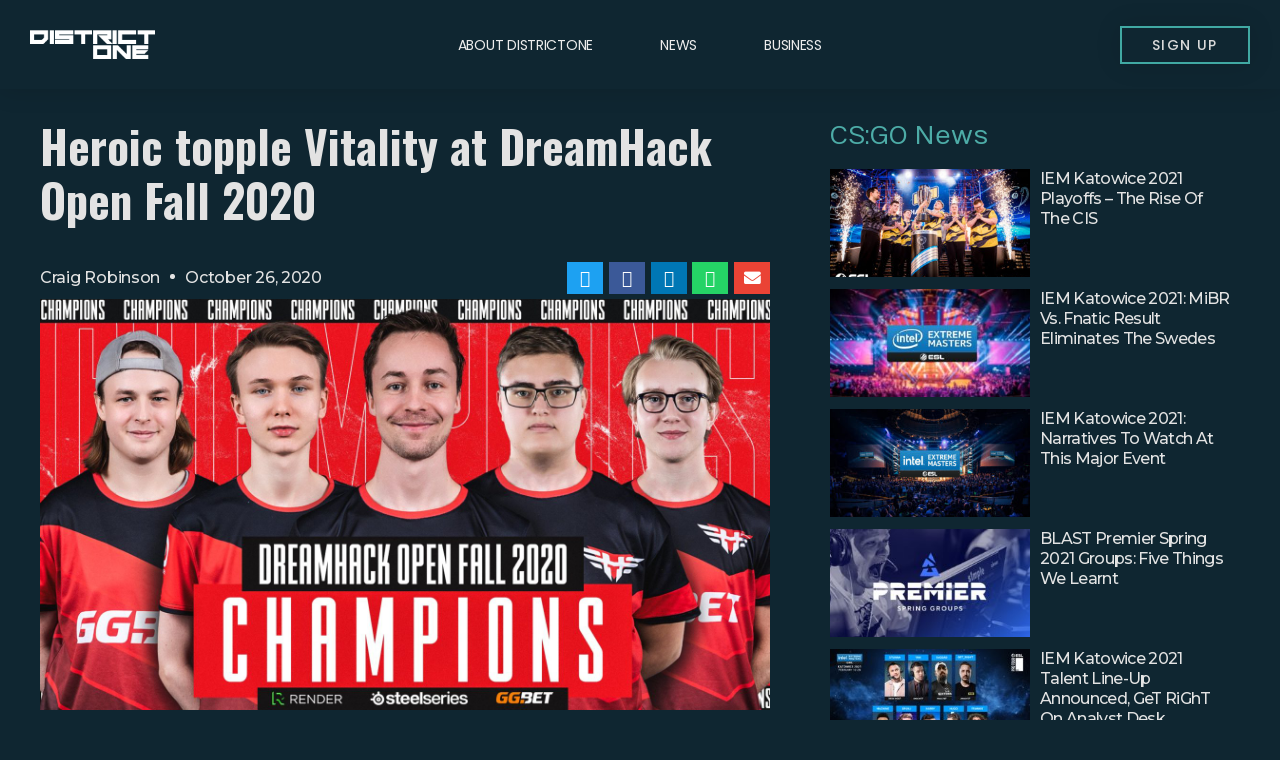

--- FILE ---
content_type: text/html; charset=UTF-8
request_url: https://www.districtone.gg/heroic-topple-vitality-at-dreamhack-open-fall-2020/
body_size: 16672
content:
<!DOCTYPE html>
<html lang="en-GB">
<head>
	<meta charset="UTF-8">
	<meta name="viewport" content="width=device-width, initial-scale=1.0, viewport-fit=cover" />		<title>Heroic topple Vitality at DreamHack Open Fall 2020 &#8211; District One</title>
<meta name='robots' content='max-image-preview:large' />
<link rel="alternate" type="application/rss+xml" title="District One &raquo; Feed" href="https://www.districtone.gg/feed/" />
<link rel="alternate" type="application/rss+xml" title="District One &raquo; Comments Feed" href="https://www.districtone.gg/comments/feed/" />
<link rel="alternate" title="oEmbed (JSON)" type="application/json+oembed" href="https://www.districtone.gg/wp-json/oembed/1.0/embed?url=https%3A%2F%2Fwww.districtone.gg%2Fheroic-topple-vitality-at-dreamhack-open-fall-2020%2F" />
<link rel="alternate" title="oEmbed (XML)" type="text/xml+oembed" href="https://www.districtone.gg/wp-json/oembed/1.0/embed?url=https%3A%2F%2Fwww.districtone.gg%2Fheroic-topple-vitality-at-dreamhack-open-fall-2020%2F&#038;format=xml" />
<style id='wp-img-auto-sizes-contain-inline-css'>
img:is([sizes=auto i],[sizes^="auto," i]){contain-intrinsic-size:3000px 1500px}
/*# sourceURL=wp-img-auto-sizes-contain-inline-css */
</style>
<style id='wp-emoji-styles-inline-css'>

	img.wp-smiley, img.emoji {
		display: inline !important;
		border: none !important;
		box-shadow: none !important;
		height: 1em !important;
		width: 1em !important;
		margin: 0 0.07em !important;
		vertical-align: -0.1em !important;
		background: none !important;
		padding: 0 !important;
	}
/*# sourceURL=wp-emoji-styles-inline-css */
</style>
<link rel='stylesheet' id='wp-block-library-css' href='https://www.districtone.gg/wp-includes/css/dist/block-library/style.min.css?ver=6.9' media='all' />

<style id='classic-theme-styles-inline-css'>
/*! This file is auto-generated */
.wp-block-button__link{color:#fff;background-color:#32373c;border-radius:9999px;box-shadow:none;text-decoration:none;padding:calc(.667em + 2px) calc(1.333em + 2px);font-size:1.125em}.wp-block-file__button{background:#32373c;color:#fff;text-decoration:none}
/*# sourceURL=/wp-includes/css/classic-themes.min.css */
</style>
<link rel='stylesheet' id='marvy-custom-css' href='https://www.districtone.gg/wp-content/plugins/marvy-animation-addons-for-elementor-lite/elementor/assets/css/marvy-custom.css?ver=1.6.1' media='all' />
<link rel='stylesheet' id='twentytwenty-style-css' href='https://www.districtone.gg/wp-content/themes/twentytwenty/style.css?ver=1.8' media='all' />
<style id='twentytwenty-style-inline-css'>
.color-accent,.color-accent-hover:hover,.color-accent-hover:focus,:root .has-accent-color,.has-drop-cap:not(:focus):first-letter,.wp-block-button.is-style-outline,a { color: #cd2653; }blockquote,.border-color-accent,.border-color-accent-hover:hover,.border-color-accent-hover:focus { border-color: #cd2653; }button,.button,.faux-button,.wp-block-button__link,.wp-block-file .wp-block-file__button,input[type="button"],input[type="reset"],input[type="submit"],.bg-accent,.bg-accent-hover:hover,.bg-accent-hover:focus,:root .has-accent-background-color,.comment-reply-link { background-color: #cd2653; }.fill-children-accent,.fill-children-accent * { fill: #cd2653; }body,.entry-title a,:root .has-primary-color { color: #000000; }:root .has-primary-background-color { background-color: #000000; }cite,figcaption,.wp-caption-text,.post-meta,.entry-content .wp-block-archives li,.entry-content .wp-block-categories li,.entry-content .wp-block-latest-posts li,.wp-block-latest-comments__comment-date,.wp-block-latest-posts__post-date,.wp-block-embed figcaption,.wp-block-image figcaption,.wp-block-pullquote cite,.comment-metadata,.comment-respond .comment-notes,.comment-respond .logged-in-as,.pagination .dots,.entry-content hr:not(.has-background),hr.styled-separator,:root .has-secondary-color { color: #6d6d6d; }:root .has-secondary-background-color { background-color: #6d6d6d; }pre,fieldset,input,textarea,table,table *,hr { border-color: #dcd7ca; }caption,code,code,kbd,samp,.wp-block-table.is-style-stripes tbody tr:nth-child(odd),:root .has-subtle-background-background-color { background-color: #dcd7ca; }.wp-block-table.is-style-stripes { border-bottom-color: #dcd7ca; }.wp-block-latest-posts.is-grid li { border-top-color: #dcd7ca; }:root .has-subtle-background-color { color: #dcd7ca; }body:not(.overlay-header) .primary-menu > li > a,body:not(.overlay-header) .primary-menu > li > .icon,.modal-menu a,.footer-menu a, .footer-widgets a,#site-footer .wp-block-button.is-style-outline,.wp-block-pullquote:before,.singular:not(.overlay-header) .entry-header a,.archive-header a,.header-footer-group .color-accent,.header-footer-group .color-accent-hover:hover { color: #cd2653; }.social-icons a,#site-footer button:not(.toggle),#site-footer .button,#site-footer .faux-button,#site-footer .wp-block-button__link,#site-footer .wp-block-file__button,#site-footer input[type="button"],#site-footer input[type="reset"],#site-footer input[type="submit"] { background-color: #cd2653; }.header-footer-group,body:not(.overlay-header) #site-header .toggle,.menu-modal .toggle { color: #000000; }body:not(.overlay-header) .primary-menu ul { background-color: #000000; }body:not(.overlay-header) .primary-menu > li > ul:after { border-bottom-color: #000000; }body:not(.overlay-header) .primary-menu ul ul:after { border-left-color: #000000; }.site-description,body:not(.overlay-header) .toggle-inner .toggle-text,.widget .post-date,.widget .rss-date,.widget_archive li,.widget_categories li,.widget cite,.widget_pages li,.widget_meta li,.widget_nav_menu li,.powered-by-wordpress,.to-the-top,.singular .entry-header .post-meta,.singular:not(.overlay-header) .entry-header .post-meta a { color: #6d6d6d; }.header-footer-group pre,.header-footer-group fieldset,.header-footer-group input,.header-footer-group textarea,.header-footer-group table,.header-footer-group table *,.footer-nav-widgets-wrapper,#site-footer,.menu-modal nav *,.footer-widgets-outer-wrapper,.footer-top { border-color: #dcd7ca; }.header-footer-group table caption,body:not(.overlay-header) .header-inner .toggle-wrapper::before { background-color: #dcd7ca; }
/*# sourceURL=twentytwenty-style-inline-css */
</style>
<link rel='stylesheet' id='twentytwenty-print-style-css' href='https://www.districtone.gg/wp-content/themes/twentytwenty/print.css?ver=1.8' media='print' />
<link rel='stylesheet' id='elementor-icons-css' href='https://www.districtone.gg/wp-content/plugins/elementor/assets/lib/eicons/css/elementor-icons.min.css?ver=5.20.0' media='all' />
<link rel='stylesheet' id='elementor-frontend-css' href='https://www.districtone.gg/wp-content/plugins/elementor/assets/css/frontend.min.css?ver=3.13.2' media='all' />
<link rel='stylesheet' id='swiper-css' href='https://www.districtone.gg/wp-content/plugins/elementor/assets/lib/swiper/css/swiper.min.css?ver=5.3.6' media='all' />
<link rel='stylesheet' id='elementor-post-8-css' href='https://www.districtone.gg/wp-content/uploads/elementor/css/post-8.css?ver=1684346749' media='all' />
<link rel='stylesheet' id='elementor-pro-css' href='https://www.districtone.gg/wp-content/plugins/elementor-pro/assets/css/frontend.min.css?ver=3.3.5' media='all' />
<link rel='stylesheet' id='elementor-global-css' href='https://www.districtone.gg/wp-content/uploads/elementor/css/global.css?ver=1684346749' media='all' />
<link rel='stylesheet' id='elementor-post-14-css' href='https://www.districtone.gg/wp-content/uploads/elementor/css/post-14.css?ver=1684346749' media='all' />
<link rel='stylesheet' id='elementor-post-339-css' href='https://www.districtone.gg/wp-content/uploads/elementor/css/post-339.css?ver=1684346750' media='all' />
<link rel='stylesheet' id='elementor-post-17951-css' href='https://www.districtone.gg/wp-content/uploads/elementor/css/post-17951.css?ver=1684346750' media='all' />
<link rel='stylesheet' id='google-fonts-1-css' href='https://fonts.googleapis.com/css?family=Poppins%3A100%2C100italic%2C200%2C200italic%2C300%2C300italic%2C400%2C400italic%2C500%2C500italic%2C600%2C600italic%2C700%2C700italic%2C800%2C800italic%2C900%2C900italic%7COswald%3A100%2C100italic%2C200%2C200italic%2C300%2C300italic%2C400%2C400italic%2C500%2C500italic%2C600%2C600italic%2C700%2C700italic%2C800%2C800italic%2C900%2C900italic%7CMontserrat%3A100%2C100italic%2C200%2C200italic%2C300%2C300italic%2C400%2C400italic%2C500%2C500italic%2C600%2C600italic%2C700%2C700italic%2C800%2C800italic%2C900%2C900italic%7CNumans%3A100%2C100italic%2C200%2C200italic%2C300%2C300italic%2C400%2C400italic%2C500%2C500italic%2C600%2C600italic%2C700%2C700italic%2C800%2C800italic%2C900%2C900italic&#038;display=auto&#038;ver=6.9' media='all' />
<link rel='stylesheet' id='elementor-icons-shared-0-css' href='https://www.districtone.gg/wp-content/plugins/elementor/assets/lib/font-awesome/css/fontawesome.min.css?ver=5.15.3' media='all' />
<link rel='stylesheet' id='elementor-icons-fa-solid-css' href='https://www.districtone.gg/wp-content/plugins/elementor/assets/lib/font-awesome/css/solid.min.css?ver=5.15.3' media='all' />
<link rel="preconnect" href="https://fonts.gstatic.com/" crossorigin><script src="https://www.districtone.gg/wp-includes/js/jquery/jquery.min.js?ver=3.7.1" id="jquery-core-js"></script>
<script src="https://www.districtone.gg/wp-includes/js/jquery/jquery-migrate.min.js?ver=3.4.1" id="jquery-migrate-js"></script>
<script src="https://www.districtone.gg/wp-content/themes/twentytwenty/assets/js/index.js?ver=1.8" id="twentytwenty-js-js" async></script>
<link rel="https://api.w.org/" href="https://www.districtone.gg/wp-json/" /><link rel="alternate" title="JSON" type="application/json" href="https://www.districtone.gg/wp-json/wp/v2/posts/17110" /><link rel="EditURI" type="application/rsd+xml" title="RSD" href="https://www.districtone.gg/xmlrpc.php?rsd" />
<meta name="generator" content="WordPress 6.9" />
<link rel="canonical" href="https://www.districtone.gg/heroic-topple-vitality-at-dreamhack-open-fall-2020/" />
<link rel='shortlink' href='https://www.districtone.gg/?p=17110' />
	<script>document.documentElement.className = document.documentElement.className.replace( 'no-js', 'js' );</script>
	<meta name="generator" content="Elementor 3.13.2; features: e_dom_optimization, e_optimized_assets_loading, a11y_improvements, additional_custom_breakpoints; settings: css_print_method-external, google_font-enabled, font_display-auto">
<style>.recentcomments a{display:inline !important;padding:0 !important;margin:0 !important;}</style><meta name="generator" content="Powered by Slider Revolution 6.5.21 - responsive, Mobile-Friendly Slider Plugin for WordPress with comfortable drag and drop interface." />
<link rel="icon" href="https://www.districtone.gg/wp-content/uploads/2021/06/Asset-34z1-150x150.png" sizes="32x32" />
<link rel="icon" href="https://www.districtone.gg/wp-content/uploads/2021/06/Asset-34z1-300x300.png" sizes="192x192" />
<link rel="apple-touch-icon" href="https://www.districtone.gg/wp-content/uploads/2021/06/Asset-34z1-300x300.png" />
<meta name="msapplication-TileImage" content="https://www.districtone.gg/wp-content/uploads/2021/06/Asset-34z1-300x300.png" />
<script>function setREVStartSize(e){
			//window.requestAnimationFrame(function() {
				window.RSIW = window.RSIW===undefined ? window.innerWidth : window.RSIW;
				window.RSIH = window.RSIH===undefined ? window.innerHeight : window.RSIH;
				try {
					var pw = document.getElementById(e.c).parentNode.offsetWidth,
						newh;
					pw = pw===0 || isNaN(pw) ? window.RSIW : pw;
					e.tabw = e.tabw===undefined ? 0 : parseInt(e.tabw);
					e.thumbw = e.thumbw===undefined ? 0 : parseInt(e.thumbw);
					e.tabh = e.tabh===undefined ? 0 : parseInt(e.tabh);
					e.thumbh = e.thumbh===undefined ? 0 : parseInt(e.thumbh);
					e.tabhide = e.tabhide===undefined ? 0 : parseInt(e.tabhide);
					e.thumbhide = e.thumbhide===undefined ? 0 : parseInt(e.thumbhide);
					e.mh = e.mh===undefined || e.mh=="" || e.mh==="auto" ? 0 : parseInt(e.mh,0);
					if(e.layout==="fullscreen" || e.l==="fullscreen")
						newh = Math.max(e.mh,window.RSIH);
					else{
						e.gw = Array.isArray(e.gw) ? e.gw : [e.gw];
						for (var i in e.rl) if (e.gw[i]===undefined || e.gw[i]===0) e.gw[i] = e.gw[i-1];
						e.gh = e.el===undefined || e.el==="" || (Array.isArray(e.el) && e.el.length==0)? e.gh : e.el;
						e.gh = Array.isArray(e.gh) ? e.gh : [e.gh];
						for (var i in e.rl) if (e.gh[i]===undefined || e.gh[i]===0) e.gh[i] = e.gh[i-1];
											
						var nl = new Array(e.rl.length),
							ix = 0,
							sl;
						e.tabw = e.tabhide>=pw ? 0 : e.tabw;
						e.thumbw = e.thumbhide>=pw ? 0 : e.thumbw;
						e.tabh = e.tabhide>=pw ? 0 : e.tabh;
						e.thumbh = e.thumbhide>=pw ? 0 : e.thumbh;
						for (var i in e.rl) nl[i] = e.rl[i]<window.RSIW ? 0 : e.rl[i];
						sl = nl[0];
						for (var i in nl) if (sl>nl[i] && nl[i]>0) { sl = nl[i]; ix=i;}
						var m = pw>(e.gw[ix]+e.tabw+e.thumbw) ? 1 : (pw-(e.tabw+e.thumbw)) / (e.gw[ix]);
						newh =  (e.gh[ix] * m) + (e.tabh + e.thumbh);
					}
					var el = document.getElementById(e.c);
					if (el!==null && el) el.style.height = newh+"px";
					el = document.getElementById(e.c+"_wrapper");
					if (el!==null && el) {
						el.style.height = newh+"px";
						el.style.display = "block";
					}
				} catch(e){
					console.log("Failure at Presize of Slider:" + e)
				}
			//});
		  };</script>
<!-- Global site tag (gtag.js) - Google Analytics -->
<script async src="https://www.googletagmanager.com/gtag/js?id=G-DBKHR87DW1"></script>
<script>
  window.dataLayer = window.dataLayer || [];
  function gtag(){dataLayer.push(arguments);}
  gtag('js', new Date());

  gtag('config', 'G-DBKHR87DW1');
</script></head>
<body class="wp-singular post-template-default single single-post postid-17110 single-format-standard wp-custom-logo wp-embed-responsive wp-theme-twentytwenty singular enable-search-modal has-post-thumbnail has-single-pagination showing-comments show-avatars footer-top-visible elementor-default elementor-template-full-width elementor-kit-8 elementor-page-17951">

		<div data-elementor-type="header" data-elementor-id="14" class="elementor elementor-14 elementor-location-header">
		<div class="elementor-section-wrap">
					<header data-marvy_enable_drop_animation="false" data-marvy_enable_fancy_rotate="false" data-marvy_enable_flying_object="false" data-marvy_enable_ripples_animation="false" data-marvy_enable_waves_animation="false" data-marvy_enable_rings_animation="false" data-marvy_enable_topology_animation="false" data-marvy_enable_gradient_animation="false" data-marvy_enable_snow_animation="false" data-marvy_enable_firework_animation="false" class="elementor-section elementor-top-section elementor-element elementor-element-45d4c1ac elementor-section-content-middle elementor-section-full_width elementor-section-height-default elementor-section-height-default" data-id="45d4c1ac" data-element_type="section" data-settings="{&quot;background_background&quot;:&quot;classic&quot;,&quot;sticky&quot;:&quot;top&quot;,&quot;sticky_on&quot;:[&quot;desktop&quot;,&quot;tablet&quot;,&quot;mobile&quot;],&quot;sticky_offset&quot;:0,&quot;sticky_effects_offset&quot;:0}">
						<div class="elementor-container elementor-column-gap-no">
					<div class="elementor-column elementor-col-25 elementor-top-column elementor-element elementor-element-25393852" data-id="25393852" data-element_type="column">
			<div class="elementor-widget-wrap elementor-element-populated">
								<div class="elementor-element elementor-element-37584a06 elementor-widget elementor-widget-image" data-id="37584a06" data-element_type="widget" data-widget_type="image.default">
				<div class="elementor-widget-container">
																<a href="https://www.districtone.gg/">
							<img width="368" height="86" src="https://www.districtone.gg/wp-content/uploads/2021/07/DistrictOneQuickLogo.png" class="attachment-large size-large wp-image-253" alt="" srcset="https://www.districtone.gg/wp-content/uploads/2021/07/DistrictOneQuickLogo.png 368w, https://www.districtone.gg/wp-content/uploads/2021/07/DistrictOneQuickLogo-300x70.png 300w" sizes="(max-width: 368px) 100vw, 368px" />								</a>
															</div>
				</div>
					</div>
		</div>
				<div class="elementor-column elementor-col-50 elementor-top-column elementor-element elementor-element-4ca091f6 elementor-hidden-phone" data-id="4ca091f6" data-element_type="column">
			<div class="elementor-widget-wrap elementor-element-populated">
								<div class="elementor-element elementor-element-69b83cf3 elementor-nav-menu__align-center elementor-nav-menu--dropdown-mobile elementor-nav-menu--stretch elementor-nav-menu__text-align-center elementor-nav-menu--toggle elementor-nav-menu--burger elementor-widget elementor-widget-nav-menu" data-id="69b83cf3" data-element_type="widget" data-settings="{&quot;full_width&quot;:&quot;stretch&quot;,&quot;layout&quot;:&quot;horizontal&quot;,&quot;submenu_icon&quot;:{&quot;value&quot;:&quot;fas fa-caret-down&quot;,&quot;library&quot;:&quot;fa-solid&quot;},&quot;toggle&quot;:&quot;burger&quot;}" data-widget_type="nav-menu.default">
				<div class="elementor-widget-container">
						<nav migration_allowed="1" migrated="0" role="navigation" class="elementor-nav-menu--main elementor-nav-menu__container elementor-nav-menu--layout-horizontal e--pointer-underline e--animation-grow"><ul id="menu-1-69b83cf3" class="elementor-nav-menu"><li class="menu-item menu-item-type-custom menu-item-object-custom menu-item-26"><a href="https://www.districtone.gg/district-one/" class="elementor-item">About DISTRICTONE</a></li>
<li class="menu-item menu-item-type-post_type menu-item-object-page menu-item-home menu-item-18711"><a href="https://www.districtone.gg/" class="elementor-item">News</a></li>
<li class="menu-item menu-item-type-custom menu-item-object-custom menu-item-27"><a href="https://www.dartfrog.gg" class="elementor-item">Business</a></li>
</ul></nav>
					<div class="elementor-menu-toggle" role="button" tabindex="0" aria-label="Menu Toggle" aria-expanded="false">
			<i class="eicon-menu-bar" aria-hidden="true" role="presentation"></i>
			<span class="elementor-screen-only">Menu</span>
		</div>
			<nav class="elementor-nav-menu--dropdown elementor-nav-menu__container" role="navigation" aria-hidden="true"><ul id="menu-2-69b83cf3" class="elementor-nav-menu"><li class="menu-item menu-item-type-custom menu-item-object-custom menu-item-26"><a href="https://www.districtone.gg/district-one/" class="elementor-item" tabindex="-1">About DISTRICTONE</a></li>
<li class="menu-item menu-item-type-post_type menu-item-object-page menu-item-home menu-item-18711"><a href="https://www.districtone.gg/" class="elementor-item" tabindex="-1">News</a></li>
<li class="menu-item menu-item-type-custom menu-item-object-custom menu-item-27"><a href="https://www.dartfrog.gg" class="elementor-item" tabindex="-1">Business</a></li>
</ul></nav>
				</div>
				</div>
					</div>
		</div>
				<div class="elementor-column elementor-col-25 elementor-top-column elementor-element elementor-element-7efd0a60" data-id="7efd0a60" data-element_type="column">
			<div class="elementor-widget-wrap elementor-element-populated">
								<div class="elementor-element elementor-element-6ef72f78 elementor-align-right elementor-tablet-align-right elementor-mobile-align-right elementor-widget elementor-widget-button" data-id="6ef72f78" data-element_type="widget" data-widget_type="button.default">
				<div class="elementor-widget-container">
					<div class="elementor-button-wrapper">
			<a href="https://www.districtone.gg/#BETAFORM" class="elementor-button-link elementor-button elementor-size-sm" role="button">
						<span class="elementor-button-content-wrapper">
						<span class="elementor-button-text">SIGN UP</span>
		</span>
					</a>
		</div>
				</div>
				</div>
					</div>
		</div>
							</div>
		</header>
				</div>
		</div>
				<div data-elementor-type="single-post" data-elementor-id="17951" class="elementor elementor-17951 elementor-location-single post-17110 post type-post status-publish format-standard has-post-thumbnail hentry category-csgo tag-astralis tag-big tag-csgo tag-dreamhack tag-heroic tag-open-fall-2020 tag-vitality">
		<div class="elementor-section-wrap">
					<section data-marvy_enable_drop_animation="false" data-marvy_enable_fancy_rotate="false" data-marvy_enable_flying_object="false" data-marvy_enable_ripples_animation="false" data-marvy_enable_waves_animation="false" data-marvy_enable_rings_animation="false" data-marvy_enable_topology_animation="false" data-marvy_enable_gradient_animation="false" data-marvy_enable_snow_animation="false" data-marvy_enable_firework_animation="false" class="elementor-section elementor-top-section elementor-element elementor-element-259f7be elementor-section-boxed elementor-section-height-default elementor-section-height-default" data-id="259f7be" data-element_type="section">
						<div class="elementor-container elementor-column-gap-default">
					<div class="elementor-column elementor-col-50 elementor-top-column elementor-element elementor-element-14320add" data-id="14320add" data-element_type="column">
			<div class="elementor-widget-wrap elementor-element-populated">
								<div class="elementor-element elementor-element-2d806523 elementor-widget elementor-widget-theme-post-title elementor-page-title elementor-widget-heading" data-id="2d806523" data-element_type="widget" data-widget_type="theme-post-title.default">
				<div class="elementor-widget-container">
			<h1 class="elementor-heading-title elementor-size-default">Heroic topple Vitality at DreamHack Open Fall 2020</h1>		</div>
				</div>
				<section data-marvy_enable_drop_animation="false" data-marvy_enable_fancy_rotate="false" data-marvy_enable_flying_object="false" data-marvy_enable_ripples_animation="false" data-marvy_enable_waves_animation="false" data-marvy_enable_rings_animation="false" data-marvy_enable_topology_animation="false" data-marvy_enable_gradient_animation="false" data-marvy_enable_snow_animation="false" data-marvy_enable_firework_animation="false" class="elementor-section elementor-inner-section elementor-element elementor-element-5ed5bdc6 elementor-section-full_width elementor-section-height-default elementor-section-height-default" data-id="5ed5bdc6" data-element_type="section">
						<div class="elementor-container elementor-column-gap-default">
					<div class="elementor-column elementor-col-50 elementor-inner-column elementor-element elementor-element-3c99adf9" data-id="3c99adf9" data-element_type="column">
			<div class="elementor-widget-wrap elementor-element-populated">
								<div class="elementor-element elementor-element-5719da0d elementor-align-left elementor-widget elementor-widget-post-info" data-id="5719da0d" data-element_type="widget" data-widget_type="post-info.default">
				<div class="elementor-widget-container">
					<ul class="elementor-inline-items elementor-icon-list-items elementor-post-info">
					<li class="elementor-icon-list-item elementor-repeater-item-8a36b7b elementor-inline-item" itemprop="author">
						<a href="https://www.districtone.gg/author/craig-robinson/">
														<span class="elementor-icon-list-text elementor-post-info__item elementor-post-info__item--type-author">
										Craig Robinson					</span>
									</a>
				</li>
				<li class="elementor-icon-list-item elementor-repeater-item-fde9fb9 elementor-inline-item" itemprop="datePublished">
						<a href="https://www.districtone.gg/2020/10/26/">
														<span class="elementor-icon-list-text elementor-post-info__item elementor-post-info__item--type-date">
										October 26, 2020					</span>
									</a>
				</li>
				</ul>
				</div>
				</div>
					</div>
		</div>
				<div class="elementor-column elementor-col-50 elementor-inner-column elementor-element elementor-element-47a4d1f2" data-id="47a4d1f2" data-element_type="column">
			<div class="elementor-widget-wrap elementor-element-populated">
								<div class="elementor-element elementor-element-19794686 elementor-share-buttons--align-right elementor-share-buttons-mobile--align-left elementor-share-buttons--view-icon-text elementor-share-buttons--skin-gradient elementor-share-buttons--shape-square elementor-grid-0 elementor-share-buttons--color-official elementor-widget elementor-widget-share-buttons" data-id="19794686" data-element_type="widget" data-widget_type="share-buttons.default">
				<div class="elementor-widget-container">
					<div class="elementor-grid">
								<div class="elementor-grid-item">
						<div class="elementor-share-btn elementor-share-btn_twitter">
															<span class="elementor-share-btn__icon">
								<i class="fab fa-twitter" aria-hidden="true"></i>								<span
									class="elementor-screen-only">Share on twitter</span>
							</span>
																				</div>
					</div>
									<div class="elementor-grid-item">
						<div class="elementor-share-btn elementor-share-btn_facebook">
															<span class="elementor-share-btn__icon">
								<i class="fab fa-facebook" aria-hidden="true"></i>								<span
									class="elementor-screen-only">Share on facebook</span>
							</span>
																				</div>
					</div>
									<div class="elementor-grid-item">
						<div class="elementor-share-btn elementor-share-btn_linkedin">
															<span class="elementor-share-btn__icon">
								<i class="fab fa-linkedin" aria-hidden="true"></i>								<span
									class="elementor-screen-only">Share on linkedin</span>
							</span>
																				</div>
					</div>
									<div class="elementor-grid-item">
						<div class="elementor-share-btn elementor-share-btn_whatsapp">
															<span class="elementor-share-btn__icon">
								<i class="fab fa-whatsapp" aria-hidden="true"></i>								<span
									class="elementor-screen-only">Share on whatsapp</span>
							</span>
																				</div>
					</div>
									<div class="elementor-grid-item">
						<div class="elementor-share-btn elementor-share-btn_email">
															<span class="elementor-share-btn__icon">
								<i class="fas fa-envelope" aria-hidden="true"></i>								<span
									class="elementor-screen-only">Share on email</span>
							</span>
																				</div>
					</div>
						</div>
				</div>
				</div>
					</div>
		</div>
							</div>
		</section>
				<div class="elementor-element elementor-element-1431c0ec elementor-widget elementor-widget-theme-post-featured-image elementor-widget-image" data-id="1431c0ec" data-element_type="widget" data-widget_type="theme-post-featured-image.default">
				<div class="elementor-widget-container">
															<img width="1920" height="1080" src="https://www.districtone.gg/wp-content/uploads/2020/10/Heroic_DreamHack_Open_Fall_2020.jpg" class="attachment-full size-full wp-image-18264" alt="" srcset="https://www.districtone.gg/wp-content/uploads/2020/10/Heroic_DreamHack_Open_Fall_2020.jpg 1920w, https://www.districtone.gg/wp-content/uploads/2020/10/Heroic_DreamHack_Open_Fall_2020-300x169.jpg 300w, https://www.districtone.gg/wp-content/uploads/2020/10/Heroic_DreamHack_Open_Fall_2020-1024x576.jpg 1024w, https://www.districtone.gg/wp-content/uploads/2020/10/Heroic_DreamHack_Open_Fall_2020-768x432.jpg 768w, https://www.districtone.gg/wp-content/uploads/2020/10/Heroic_DreamHack_Open_Fall_2020-1536x864.jpg 1536w, https://www.districtone.gg/wp-content/uploads/2020/10/Heroic_DreamHack_Open_Fall_2020-1200x675.jpg 1200w" sizes="(max-width: 1920px) 100vw, 1920px" />															</div>
				</div>
				<div class="elementor-element elementor-element-4f154292 elementor-widget elementor-widget-theme-post-content" data-id="4f154292" data-element_type="widget" data-widget_type="theme-post-content.default">
				<div class="elementor-widget-container">
			
<div style="height:20px" aria-hidden="true" class="wp-block-spacer"></div>



<p>Heroic continue their rise to the top of European CS:GO as the Danish roster took down Vitality in a full best-of-five series to win DreamHack Open Fall 2020. <a href="https://dartfrog.gg/heroic-and-eg-win-esl-one-cologne/">This is the second time that Heroic has taken down Vitality in a Grand Final</a>, as they did so at ESL One Cologne. With the victory, Heroic earn themselves $33,000 USD and a trip to the IEM Global Challenge in December. Let&#8217;s take a look at how they won DreamHack Open Fall 2020  and all the big storylines to come out of the event.</p>



<div style="height:48px" aria-hidden="true" class="wp-block-spacer"></div>



<h2 class="wp-block-heading">The Road to the Championship</h2>



<div style="height:20px" aria-hidden="true" class="wp-block-spacer"></div>



<p>Heroic had no right to win the tournament the way they started. The side started off the event poorly, leaving the group with a 1-2 scoreline, only beating out Endpoint to survive the Group Stage, with G2 and Astralis coming out ahead above them. </p>



<div style="height:20px" aria-hidden="true" class="wp-block-spacer"></div>



<p>With that Group Stage result, they began their journey through the Lower Bracket playoffs where they would be forged through the flames of war. </p>



<div style="height:20px" aria-hidden="true" class="wp-block-spacer"></div>



<p>The start of the journey began with eliminating North from the event in a 2-0 series. The first map was too close with Nuke heading to Heroic 22-20. The series closed on Vertigo with a 16-10 win. Heroic then moved on to face Sprout, which ended 2-1. The results of that series was 16-11 on Mirage, 10-16 on Train, and 16-12 on Nuke.</p>



<div style="height:20px" aria-hidden="true" class="wp-block-spacer"></div>



<p>Although the Danes picked themselves up there and really began elevating their game. With the weaker teams eliminated, they were onto the big guns of BIG. Big and Heroic are no strangers to each other, with both teams rising up the World rankings in 2020. The series was a banger as expected, with the result going 2-1 to Heroic. Vertigo was won 16-5, with Big returning to stomp in a 16-8 Mirage win. The decider followed the stomping ground of a 16-5 victory for Heroic. </p>



<div style="height:20px" aria-hidden="true" class="wp-block-spacer"></div>



<p>The following series was a sign of the improvement the team made as they took down NiP and then Astralis. Both series had close maps, losses and big wins. But these themes were not enough to stop Heroic. Both series went 2-1 to Heroic, which is a sign of that Heroic&#8217;s run has been one of continuous improvement with their backs against the wall. Not to mention that different player&#8217;s coming in clutch at the right time.</p>



<div style="height:20px" aria-hidden="true" class="wp-block-spacer"></div>



<figure class="wp-block-embed aligncenter is-type-rich is-provider-twitter wp-block-embed-twitter"><div class="wp-block-embed__wrapper">
<blockquote class="twitter-tweet" data-width="550" data-dnt="true"><p lang="en" dir="ltr">Astralis: 13-5<br>Stavn: no<br><br>Next map: 🔥INFERNO🔥<br><br>📺 | <a href="https://t.co/fEPVyPupzN">https://t.co/fEPVyPupzN</a><br><br>Live Odds: <a href="https://t.co/jh3pCfoMEm">https://t.co/jh3pCfoMEm</a><a href="https://twitter.com/hashtag/BeHeroic?src=hash&amp;ref_src=twsrc%5Etfw">#BeHeroic</a> <a href="https://t.co/vFmQ7MV4pF">pic.twitter.com/vFmQ7MV4pF</a></p>&mdash; HEROIC (@heroicgg) <a href="https://twitter.com/heroicgg/status/1320090894754865152?ref_src=twsrc%5Etfw">October 24, 2020</a></blockquote><script async src="https://platform.twitter.com/widgets.js" charset="utf-8"></script>
</div><figcaption>The Danish derby is one of the best narratives in CS:GO right now</figcaption></figure>



<div style="height:20px" aria-hidden="true" class="wp-block-spacer"></div>



<h2 class="wp-block-heading">The Finals</h2>



<div style="height:20px" aria-hidden="true" class="wp-block-spacer"></div>



<p>With the victory against Astralis in the final round of the Lower Bracket, they took on Vitality, who had a perfect run through the event. Despite a perfect run through DreamHack Open Fall 2020, Heroic managed to clinch the series 3-2. The thing about this series is that both teams put in the work to claim the trophy, however, fatigue seems to have got to Vitality since their game slipped at the very end.</p>



<div style="height:20px" aria-hidden="true" class="wp-block-spacer"></div>



<p>Vitality started off the series with an overpass victory. Vitality earned the win after beating Heroic 19-17. The disappointing part of about this is that vitality was 14-7 at one point. But clutches from all members on the Heroic side was key to cementing overtime comebacks. </p>



<div style="height:20px" aria-hidden="true" class="wp-block-spacer"></div>



<figure class="wp-block-embed aligncenter is-type-rich is-provider-twitter wp-block-embed-twitter"><div class="wp-block-embed__wrapper">
<blockquote class="twitter-tweet" data-width="550" data-dnt="true"><p lang="en" dir="ltr">WHAT. IN. THE WORLD?! 😱 <a href="https://twitter.com/OfficialnikoCS?ref_src=twsrc%5Etfw">@OfficialnikoCS</a> 1v4 ACE CLUTCH! 🔥<a href="https://twitter.com/hashtag/DHOpen?src=hash&amp;ref_src=twsrc%5Etfw">#DHOpen</a> <a href="https://t.co/sfUik6stDS">pic.twitter.com/sfUik6stDS</a></p>&mdash; ESL Impact (@ESLImpact) <a href="https://twitter.com/ESLImpact/status/1320424988604772354?ref_src=twsrc%5Etfw">October 25, 2020</a></blockquote><script async src="https://platform.twitter.com/widgets.js" charset="utf-8"></script>
</div><figcaption>Niko with a great clutch to get them back in the game</figcaption></figure>



<div style="height:20px" aria-hidden="true" class="wp-block-spacer"></div>



<p>Nuke too was an overtime battle, with both teams battling with intense plays and set pieces. The battle came to an end when Heroic won yet another 22-20 on Nuke, proving they can keep it cool on one of CS:GO&#8217;s hottest maps.</p>



<div style="height:20px" aria-hidden="true" class="wp-block-spacer"></div>



<p>Things started cooling off come the third map, as Heroic managed to claim a win on Inferno 16-11. With the fatigue and clear map wins moving in, Vitality responded with a 16-10 Vertigo win of their own. However, it seemed like the fatigue had finally got to the teams. After an intense series, Vitality appeared to capitulate, as Heroic won the final map of Mirage 16-7 and took home the trophy.</p>



<div style="height:20px" aria-hidden="true" class="wp-block-spacer"></div>



<figure class="wp-block-embed aligncenter is-type-rich is-provider-twitter wp-block-embed-twitter"><div class="wp-block-embed__wrapper">
<blockquote class="twitter-tweet" data-width="550" data-dnt="true"><p lang="en" dir="ltr">Another ACE! <a href="https://twitter.com/Vitality_apEX?ref_src=twsrc%5Etfw">@Vitality_apEX</a>! <a href="https://twitter.com/TeamVitality?ref_src=twsrc%5Etfw">@TeamVitality</a> looking to tie it up! 🔥<br>📺 <a href="https://t.co/PC3NTF9ifo">https://t.co/PC3NTF9ifo</a><a href="https://twitter.com/hashtag/DHOpen?src=hash&amp;ref_src=twsrc%5Etfw">#DHOpen</a> <a href="https://t.co/69vokUdtpB">pic.twitter.com/69vokUdtpB</a></p>&mdash; ESL Impact (@ESLImpact) <a href="https://twitter.com/ESLImpact/status/1320485097477427202?ref_src=twsrc%5Etfw">October 25, 2020</a></blockquote><script async src="https://platform.twitter.com/widgets.js" charset="utf-8"></script>
</div><figcaption>Vitality has amazing moments of their own this series.</figcaption></figure>



<div style="height:20px" aria-hidden="true" class="wp-block-spacer"></div>



<h2 class="wp-block-heading">The Narratives</h2>



<div style="height:20px" aria-hidden="true" class="wp-block-spacer"></div>



<p>Through DreamHack Open Fall 2020, we have seen strong narratives play out. One of the biggest storylines is this is Vitality&#8217;s fourth Grand Final, yet they have failed to pick up a trophy. The roster is now heading into its six-man roster transition. Perhaps this is exactly what the roster needs to get a trophy. The French side has everything it needs to win, yet it isn&#8217;t picking the vital wins when it matters. Hopefully, the side gets their act together, otherwise, it will be awkward cliff note for one of the best teams in the world.</p>



<div style="height:20px" aria-hidden="true" class="wp-block-spacer"></div>



<p>One the other hand, Astralis and Heroic are becoming the hottest rivalry in CS:GO. Both teams are trading series wins, and the results are pretty close with each team taking a series off each other every event. Both teams went 1-1 this event, which is a sign of how competitive both teams are. Also, Casper &#8220;cadiaN&#8221; Møller is achieving a 1.3 rating against teams in the top 5. It is a sign that the Danish scene is improving and Astralis has some serious competition ahead of itself as the <a href="https://dartfrog.gg/who-is-the-number-2-csgo-team-in-denmark/">Danish scene grows stronger</a>.  </p>



<div style="height:49px" aria-hidden="true" class="wp-block-spacer"></div>



<p>Stay tuned to Dartfrog for all the latest<a href="https://dartfrog.gg/kespa-cup-playoff-games-delayed-until-2am-due-to-technical-issues/">&nbsp;news</a>&nbsp;and analysis on CS:GO and follow us on our<a href="https://twitter.com/DartFrogGG">&nbsp;Twitter</a>,<a href="https://www.facebook.com/dartfrog.gg">&nbsp;Facebook</a>,<a href="https://www.instagram.com/dartfrog.gg/">&nbsp;Instagram</a>, and<a href="https://www.twitch.tv/dartfroggaming">&nbsp;Twitch</a>.&nbsp; Image via Heroic.</p>
		</div>
				</div>
				<div class="elementor-element elementor-element-504e228f elementor-posts--align-left elementor-hidden-phone elementor-grid-3 elementor-grid-tablet-2 elementor-grid-mobile-1 elementor-posts--thumbnail-top elementor-widget elementor-widget-posts" data-id="504e228f" data-element_type="widget" data-settings="{&quot;classic_row_gap&quot;:{&quot;unit&quot;:&quot;px&quot;,&quot;size&quot;:20,&quot;sizes&quot;:[]},&quot;classic_columns&quot;:&quot;3&quot;,&quot;classic_columns_tablet&quot;:&quot;2&quot;,&quot;classic_columns_mobile&quot;:&quot;1&quot;}" data-widget_type="posts.classic">
				<div class="elementor-widget-container">
					<div class="elementor-posts-container elementor-posts elementor-posts--skin-classic elementor-grid">
				<article class="elementor-post elementor-grid-item post-18808 post type-post status-publish format-standard has-post-thumbnail hentry category-fifa tag-damien-damie-augustyniak tag-ea tag-ea-sports tag-ea-sports-fifa-22 tag-epremier-league tag-esports tag-fifa-22 tag-jack-goalpoacher_-wignall">
				<a class="elementor-post__thumbnail__link" href="https://www.districtone.gg/norwich-city-crowned-as-2021-22-epremier-league-champions/" >
			<div class="elementor-post__thumbnail"><img width="300" height="169" src="https://www.districtone.gg/wp-content/uploads/2022/04/ePL_Winner_NOR_16x917-300x169.jpg" class="attachment-medium size-medium wp-image-18816" alt="" decoding="async" srcset="https://www.districtone.gg/wp-content/uploads/2022/04/ePL_Winner_NOR_16x917-300x169.jpg 300w, https://www.districtone.gg/wp-content/uploads/2022/04/ePL_Winner_NOR_16x917-1024x576.jpg 1024w, https://www.districtone.gg/wp-content/uploads/2022/04/ePL_Winner_NOR_16x917-768x432.jpg 768w, https://www.districtone.gg/wp-content/uploads/2022/04/ePL_Winner_NOR_16x917-1536x864.jpg 1536w, https://www.districtone.gg/wp-content/uploads/2022/04/ePL_Winner_NOR_16x917-1200x675.jpg 1200w, https://www.districtone.gg/wp-content/uploads/2022/04/ePL_Winner_NOR_16x917.jpg 1920w" sizes="(max-width: 300px) 100vw, 300px" /></div>
		</a>
				<div class="elementor-post__text">
				<h3 class="elementor-post__title">
			<a href="https://www.districtone.gg/norwich-city-crowned-as-2021-22-epremier-league-champions/" >
				Norwich City Crowned as 2021/22 ePremier League Champions			</a>
		</h3>
				</div>
				</article>
				<article class="elementor-post elementor-grid-item post-18744 post type-post status-publish format-standard has-post-thumbnail hentry category-elden-ring category-industry-analysis tag-adventure tag-branding tag-elden-ring tag-esports tag-fromsoftware tag-gaming tag-horizon tag-horizon-forbidden-west tag-industry-analysis tag-marketing tag-ubisoft">
				<a class="elementor-post__thumbnail__link" href="https://www.districtone.gg/how-elden-ring-makes-hard-mode-work/" >
			<div class="elementor-post__thumbnail"><img width="300" height="169" src="https://www.districtone.gg/wp-content/uploads/2022/03/elden-ring-header-300x169.jpeg" class="attachment-medium size-medium wp-image-18782" alt="" decoding="async" srcset="https://www.districtone.gg/wp-content/uploads/2022/03/elden-ring-header-300x169.jpeg 300w, https://www.districtone.gg/wp-content/uploads/2022/03/elden-ring-header-1024x576.jpeg 1024w, https://www.districtone.gg/wp-content/uploads/2022/03/elden-ring-header-768x432.jpeg 768w, https://www.districtone.gg/wp-content/uploads/2022/03/elden-ring-header-1200x675.jpeg 1200w, https://www.districtone.gg/wp-content/uploads/2022/03/elden-ring-header.jpeg 1280w" sizes="(max-width: 300px) 100vw, 300px" /></div>
		</a>
				<div class="elementor-post__text">
				<h3 class="elementor-post__title">
			<a href="https://www.districtone.gg/how-elden-ring-makes-hard-mode-work/" >
				How Elden Ring Makes &#8220;Hard Mode&#8221; Work			</a>
		</h3>
				</div>
				</article>
				<article class="elementor-post elementor-grid-item post-18757 post type-post status-publish format-standard has-post-thumbnail hentry category-news category-rocket-league tag-daniel tag-esports tag-rlcs tag-rocket-league tag-rocket-league-championship-series tag-seikoo tag-spacestation-gaming tag-vatira">
				<a class="elementor-post__thumbnail__link" href="https://www.districtone.gg/while-daniel-is-rocket-leagues-hottest-prospect-he-is-not-rookie-of-the-year/" >
			<div class="elementor-post__thumbnail"><img width="300" height="169" src="https://www.districtone.gg/wp-content/uploads/2022/03/Daniel-300x169.jpeg" class="attachment-medium size-medium wp-image-18766" alt="Daniel Signs With Spacestation Gaming" decoding="async" loading="lazy" srcset="https://www.districtone.gg/wp-content/uploads/2022/03/Daniel-300x169.jpeg 300w, https://www.districtone.gg/wp-content/uploads/2022/03/Daniel-1024x576.jpeg 1024w, https://www.districtone.gg/wp-content/uploads/2022/03/Daniel-768x432.jpeg 768w, https://www.districtone.gg/wp-content/uploads/2022/03/Daniel-1536x864.jpeg 1536w, https://www.districtone.gg/wp-content/uploads/2022/03/Daniel-1200x675.jpeg 1200w, https://www.districtone.gg/wp-content/uploads/2022/03/Daniel.jpeg 1920w" sizes="auto, (max-width: 300px) 100vw, 300px" /></div>
		</a>
				<div class="elementor-post__text">
				<h3 class="elementor-post__title">
			<a href="https://www.districtone.gg/while-daniel-is-rocket-leagues-hottest-prospect-he-is-not-rookie-of-the-year/" >
				While Daniel is Rocket League&#8217;s Hottest Prospect, he is not Rookie of the Year			</a>
		</h3>
				</div>
				</article>
				<article class="elementor-post elementor-grid-item post-18732 post type-post status-publish format-standard has-post-thumbnail hentry category-news category-rocket-league tag-boston-scott tag-dignitas tag-esports tag-nfl tag-philadelphia-eagles tag-rocket-league tag-rocket-league-esports">
				<a class="elementor-post__thumbnail__link" href="https://www.districtone.gg/boston-scotts-eventful-history-with-rocket-league/" >
			<div class="elementor-post__thumbnail"><img width="300" height="169" src="https://www.districtone.gg/wp-content/uploads/2022/03/BostonScott-300x169.png" class="attachment-medium size-medium wp-image-18736" alt="Boston Scott Joins Dignitas Rocket League" decoding="async" loading="lazy" srcset="https://www.districtone.gg/wp-content/uploads/2022/03/BostonScott-300x169.png 300w, https://www.districtone.gg/wp-content/uploads/2022/03/BostonScott-1024x576.png 1024w, https://www.districtone.gg/wp-content/uploads/2022/03/BostonScott-768x432.png 768w, https://www.districtone.gg/wp-content/uploads/2022/03/BostonScott-1536x864.png 1536w, https://www.districtone.gg/wp-content/uploads/2022/03/BostonScott-1200x675.png 1200w, https://www.districtone.gg/wp-content/uploads/2022/03/BostonScott.png 1920w" sizes="auto, (max-width: 300px) 100vw, 300px" /></div>
		</a>
				<div class="elementor-post__text">
				<h3 class="elementor-post__title">
			<a href="https://www.districtone.gg/boston-scotts-eventful-history-with-rocket-league/" >
				Boston Scott&#8217;s Eventful History with Rocket League			</a>
		</h3>
				</div>
				</article>
				<article class="elementor-post elementor-grid-item post-18713 post type-post status-publish format-standard has-post-thumbnail hentry category-lol category-news tag-esports tag-gaming tag-lcs tag-leagueoflegends tag-lol tag-news tag-worlds-2020">
				<a class="elementor-post__thumbnail__link" href="https://www.districtone.gg/how-riot-games-dominated-tournaments-during-a-pandemic/" >
			<div class="elementor-post__thumbnail"><img width="300" height="169" src="https://www.districtone.gg/wp-content/uploads/2022/02/How-Riot-Games-Dominated-Tournaments-During-a-Pandemic1-300x169.jpg" class="attachment-medium size-medium wp-image-18714" alt="" decoding="async" loading="lazy" srcset="https://www.districtone.gg/wp-content/uploads/2022/02/How-Riot-Games-Dominated-Tournaments-During-a-Pandemic1-300x169.jpg 300w, https://www.districtone.gg/wp-content/uploads/2022/02/How-Riot-Games-Dominated-Tournaments-During-a-Pandemic1-1024x576.jpg 1024w, https://www.districtone.gg/wp-content/uploads/2022/02/How-Riot-Games-Dominated-Tournaments-During-a-Pandemic1-768x432.jpg 768w, https://www.districtone.gg/wp-content/uploads/2022/02/How-Riot-Games-Dominated-Tournaments-During-a-Pandemic1.jpg 1200w" sizes="auto, (max-width: 300px) 100vw, 300px" /></div>
		</a>
				<div class="elementor-post__text">
				<h3 class="elementor-post__title">
			<a href="https://www.districtone.gg/how-riot-games-dominated-tournaments-during-a-pandemic/" >
				How Riot Games Dominated Tournaments During a Pandemic			</a>
		</h3>
				</div>
				</article>
				<article class="elementor-post elementor-grid-item post-18698 post type-post status-publish format-standard has-post-thumbnail hentry category-news category-rocket-league tag-akrew tag-esports tag-nookazon tag-rocket-league tag-traderie">
				<a class="elementor-post__thumbnail__link" href="https://www.districtone.gg/what-akrews-disappointing-rocket-league-debut-means-for-their-future/" >
			<div class="elementor-post__thumbnail"><img width="300" height="169" src="https://www.districtone.gg/wp-content/uploads/2022/02/Akrew-300x169.jpeg" class="attachment-medium size-medium wp-image-18700" alt="Akrew Rocket League Team" decoding="async" loading="lazy" srcset="https://www.districtone.gg/wp-content/uploads/2022/02/Akrew-300x169.jpeg 300w, https://www.districtone.gg/wp-content/uploads/2022/02/Akrew-1024x576.jpeg 1024w, https://www.districtone.gg/wp-content/uploads/2022/02/Akrew-768x432.jpeg 768w, https://www.districtone.gg/wp-content/uploads/2022/02/Akrew-1536x864.jpeg 1536w, https://www.districtone.gg/wp-content/uploads/2022/02/Akrew-1200x675.jpeg 1200w, https://www.districtone.gg/wp-content/uploads/2022/02/Akrew.jpeg 1920w" sizes="auto, (max-width: 300px) 100vw, 300px" /></div>
		</a>
				<div class="elementor-post__text">
				<h3 class="elementor-post__title">
			<a href="https://www.districtone.gg/what-akrews-disappointing-rocket-league-debut-means-for-their-future/" >
				What Akrew’s Disappointing Rocket League Debut Means For Their Future			</a>
		</h3>
				</div>
				</article>
				</div>
				</div>
				</div>
					</div>
		</div>
				<div class="elementor-column elementor-col-50 elementor-top-column elementor-element elementor-element-47c3777e" data-id="47c3777e" data-element_type="column">
			<div class="elementor-widget-wrap elementor-element-populated">
								<div class="elementor-element elementor-element-2ffba084 elementor-widget elementor-widget-heading" data-id="2ffba084" data-element_type="widget" data-widget_type="heading.default">
				<div class="elementor-widget-container">
			<p class="elementor-heading-title elementor-size-default"><a href="https://www.districtone.gg/category/csgo/" rel="tag">CS:GO</a> News </p>		</div>
				</div>
				<div class="elementor-element elementor-element-6939a588 elementor-grid-1 elementor-posts--thumbnail-left elementor-posts--align-left elementor-grid-tablet-2 elementor-grid-mobile-1 elementor-widget elementor-widget-posts" data-id="6939a588" data-element_type="widget" data-settings="{&quot;classic_columns&quot;:&quot;1&quot;,&quot;classic_row_gap&quot;:{&quot;unit&quot;:&quot;px&quot;,&quot;size&quot;:12,&quot;sizes&quot;:[]},&quot;classic_columns_tablet&quot;:&quot;2&quot;,&quot;classic_columns_mobile&quot;:&quot;1&quot;}" data-widget_type="posts.classic">
				<div class="elementor-widget-container">
					<div class="elementor-posts-container elementor-posts elementor-posts--skin-classic elementor-grid">
				<article class="elementor-post elementor-grid-item post-17799 post type-post status-publish format-standard has-post-thumbnail hentry category-csgo tag-212 tag-astralis tag-gambit-esports tag-iem tag-katowice tag-playoffs tag-team-liquid tag-team-spirit tag-virtus-pro">
				<a class="elementor-post__thumbnail__link" href="https://www.districtone.gg/iem-katowice-2021-playoffs-the-rise-of-the-cis/" >
			<div class="elementor-post__thumbnail"><img width="300" height="200" src="https://www.districtone.gg/wp-content/uploads/2021/08/Katowice2020-Winner-NatusVincere-300x200.jpg" class="attachment-medium size-medium wp-image-18018" alt="" decoding="async" loading="lazy" srcset="https://www.districtone.gg/wp-content/uploads/2021/08/Katowice2020-Winner-NatusVincere-300x200.jpg 300w, https://www.districtone.gg/wp-content/uploads/2021/08/Katowice2020-Winner-NatusVincere-1024x683.jpg 1024w, https://www.districtone.gg/wp-content/uploads/2021/08/Katowice2020-Winner-NatusVincere-768x512.jpg 768w, https://www.districtone.gg/wp-content/uploads/2021/08/Katowice2020-Winner-NatusVincere-1536x1025.jpg 1536w, https://www.districtone.gg/wp-content/uploads/2021/08/Katowice2020-Winner-NatusVincere-1200x800.jpg 1200w, https://www.districtone.gg/wp-content/uploads/2021/08/Katowice2020-Winner-NatusVincere.jpg 1919w" sizes="auto, (max-width: 300px) 100vw, 300px" /></div>
		</a>
				<div class="elementor-post__text">
				<h3 class="elementor-post__title">
			<a href="https://www.districtone.gg/iem-katowice-2021-playoffs-the-rise-of-the-cis/" >
				IEM Katowice 2021 Playoffs &#8211; The rise of the CIS			</a>
		</h3>
				</div>
				</article>
				<article class="elementor-post elementor-grid-item post-17775 post type-post status-publish format-standard has-post-thumbnail hentry category-csgo tag-212 tag-fnatic tag-iem tag-katowice tag-mibr">
				<a class="elementor-post__thumbnail__link" href="https://www.districtone.gg/iem-katowice-2021-mibr-vs-fnatic-result-eliminates-the-swedes/" >
			<div class="elementor-post__thumbnail"><img width="300" height="150" src="https://www.districtone.gg/wp-content/uploads/2021/08/IEM-Katowice-2021-1600x800-1-300x150.jpg" class="attachment-medium size-medium wp-image-18016" alt="" decoding="async" loading="lazy" srcset="https://www.districtone.gg/wp-content/uploads/2021/08/IEM-Katowice-2021-1600x800-1-300x150.jpg 300w, https://www.districtone.gg/wp-content/uploads/2021/08/IEM-Katowice-2021-1600x800-1-1024x512.jpg 1024w, https://www.districtone.gg/wp-content/uploads/2021/08/IEM-Katowice-2021-1600x800-1-768x384.jpg 768w, https://www.districtone.gg/wp-content/uploads/2021/08/IEM-Katowice-2021-1600x800-1-1536x768.jpg 1536w, https://www.districtone.gg/wp-content/uploads/2021/08/IEM-Katowice-2021-1600x800-1-1200x600.jpg 1200w, https://www.districtone.gg/wp-content/uploads/2021/08/IEM-Katowice-2021-1600x800-1.jpg 1600w" sizes="auto, (max-width: 300px) 100vw, 300px" /></div>
		</a>
				<div class="elementor-post__text">
				<h3 class="elementor-post__title">
			<a href="https://www.districtone.gg/iem-katowice-2021-mibr-vs-fnatic-result-eliminates-the-swedes/" >
				IEM Katowice 2021: MiBR vs. Fnatic Result Eliminates The Swedes			</a>
		</h3>
				</div>
				</article>
				<article class="elementor-post elementor-grid-item post-17752 post type-post status-publish format-standard has-post-thumbnail hentry category-csgo tag-astralis tag-complexity tag-csgo tag-esl-gaming tag-faze-clan tag-heroic tag-katowice tag-mousesports tag-team-spirit tag-team-vitality">
				<a class="elementor-post__thumbnail__link" href="https://www.districtone.gg/iem-katowice-2021-narratives-to-watch-in-the-event/" >
			<div class="elementor-post__thumbnail"><img width="300" height="169" src="https://www.districtone.gg/wp-content/uploads/2021/08/Katowice-2021-300x169.jpg" class="attachment-medium size-medium wp-image-18015" alt="" decoding="async" loading="lazy" srcset="https://www.districtone.gg/wp-content/uploads/2021/08/Katowice-2021-300x169.jpg 300w, https://www.districtone.gg/wp-content/uploads/2021/08/Katowice-2021-1024x576.jpg 1024w, https://www.districtone.gg/wp-content/uploads/2021/08/Katowice-2021-768x432.jpg 768w, https://www.districtone.gg/wp-content/uploads/2021/08/Katowice-2021-1536x864.jpg 1536w, https://www.districtone.gg/wp-content/uploads/2021/08/Katowice-2021-1200x675.jpg 1200w, https://www.districtone.gg/wp-content/uploads/2021/08/Katowice-2021.jpg 1920w" sizes="auto, (max-width: 300px) 100vw, 300px" /></div>
		</a>
				<div class="elementor-post__text">
				<h3 class="elementor-post__title">
			<a href="https://www.districtone.gg/iem-katowice-2021-narratives-to-watch-in-the-event/" >
				IEM Katowice 2021: Narratives To Watch At This Major Event			</a>
		</h3>
				</div>
				</article>
				<article class="elementor-post elementor-grid-item post-17723 post type-post status-publish format-standard has-post-thumbnail hentry category-csgo">
				<a class="elementor-post__thumbnail__link" href="https://www.districtone.gg/blast-premier-spring-2021-groups-five-things-we-learnt/" >
			<div class="elementor-post__thumbnail"><img width="300" height="150" src="https://www.districtone.gg/wp-content/uploads/2021/08/BLAST-Premeir-Spring-Groups-2021-1600x800-1-300x150.jpg" class="attachment-medium size-medium wp-image-18012" alt="" decoding="async" loading="lazy" srcset="https://www.districtone.gg/wp-content/uploads/2021/08/BLAST-Premeir-Spring-Groups-2021-1600x800-1-300x150.jpg 300w, https://www.districtone.gg/wp-content/uploads/2021/08/BLAST-Premeir-Spring-Groups-2021-1600x800-1-1024x512.jpg 1024w, https://www.districtone.gg/wp-content/uploads/2021/08/BLAST-Premeir-Spring-Groups-2021-1600x800-1-768x384.jpg 768w, https://www.districtone.gg/wp-content/uploads/2021/08/BLAST-Premeir-Spring-Groups-2021-1600x800-1-1536x768.jpg 1536w, https://www.districtone.gg/wp-content/uploads/2021/08/BLAST-Premeir-Spring-Groups-2021-1600x800-1-1200x600.jpg 1200w, https://www.districtone.gg/wp-content/uploads/2021/08/BLAST-Premeir-Spring-Groups-2021-1600x800-1.jpg 1600w" sizes="auto, (max-width: 300px) 100vw, 300px" /></div>
		</a>
				<div class="elementor-post__text">
				<h3 class="elementor-post__title">
			<a href="https://www.districtone.gg/blast-premier-spring-2021-groups-five-things-we-learnt/" >
				BLAST Premier Spring 2021 Groups: Five things we learnt			</a>
		</h3>
				</div>
				</article>
				<article class="elementor-post elementor-grid-item post-17717 post type-post status-publish format-standard has-post-thumbnail hentry category-csgo tag-212 tag-csgo tag-get-right tag-iem tag-katowice tag-line-up tag-spunj tag-stunna tag-talent tag-ynk">
				<a class="elementor-post__thumbnail__link" href="https://www.districtone.gg/iem-katowice-2021-talent-line-up-announced-get-right-on-analyst-desk/" >
			<div class="elementor-post__thumbnail"><img width="300" height="169" src="https://www.districtone.gg/wp-content/uploads/2021/08/ESL-Gaming-Katowice-2021-Talent-300x169.jpg" class="attachment-medium size-medium wp-image-18011" alt="" decoding="async" loading="lazy" srcset="https://www.districtone.gg/wp-content/uploads/2021/08/ESL-Gaming-Katowice-2021-Talent-300x169.jpg 300w, https://www.districtone.gg/wp-content/uploads/2021/08/ESL-Gaming-Katowice-2021-Talent-1024x576.jpg 1024w, https://www.districtone.gg/wp-content/uploads/2021/08/ESL-Gaming-Katowice-2021-Talent-768x432.jpg 768w, https://www.districtone.gg/wp-content/uploads/2021/08/ESL-Gaming-Katowice-2021-Talent-1536x864.jpg 1536w, https://www.districtone.gg/wp-content/uploads/2021/08/ESL-Gaming-Katowice-2021-Talent-1200x675.jpg 1200w, https://www.districtone.gg/wp-content/uploads/2021/08/ESL-Gaming-Katowice-2021-Talent.jpg 1920w" sizes="auto, (max-width: 300px) 100vw, 300px" /></div>
		</a>
				<div class="elementor-post__text">
				<h3 class="elementor-post__title">
			<a href="https://www.districtone.gg/iem-katowice-2021-talent-line-up-announced-get-right-on-analyst-desk/" >
				IEM Katowice 2021 talent line-up announced, GeT RiGhT on Analyst Desk			</a>
		</h3>
				</div>
				</article>
				<article class="elementor-post elementor-grid-item post-17689 post type-post status-publish format-standard has-post-thumbnail hentry category-csgo tag-169 tag-212 tag-capsule tag-coaching tag-event tag-major tag-pgl tag-rmr tag-stickers tag-valve">
				<a class="elementor-post__thumbnail__link" href="https://www.districtone.gg/valve-2020-rmr-stickers-2021-rmr-coaches/" >
			<div class="elementor-post__thumbnail"><img width="300" height="169" src="https://www.districtone.gg/wp-content/uploads/2021/08/Valve-RMR-2020-Capsules-300x169.png" class="attachment-medium size-medium wp-image-18048" alt="" decoding="async" loading="lazy" srcset="https://www.districtone.gg/wp-content/uploads/2021/08/Valve-RMR-2020-Capsules-300x169.png 300w, https://www.districtone.gg/wp-content/uploads/2021/08/Valve-RMR-2020-Capsules-1024x576.png 1024w, https://www.districtone.gg/wp-content/uploads/2021/08/Valve-RMR-2020-Capsules-768x432.png 768w, https://www.districtone.gg/wp-content/uploads/2021/08/Valve-RMR-2020-Capsules-1536x864.png 1536w, https://www.districtone.gg/wp-content/uploads/2021/08/Valve-RMR-2020-Capsules-1200x675.png 1200w, https://www.districtone.gg/wp-content/uploads/2021/08/Valve-RMR-2020-Capsules.png 1920w" sizes="auto, (max-width: 300px) 100vw, 300px" /></div>
		</a>
				<div class="elementor-post__text">
				<h3 class="elementor-post__title">
			<a href="https://www.districtone.gg/valve-2020-rmr-stickers-2021-rmr-coaches/" >
				Valve release 2020 RMR Stickers, limit coaches for 2021 RMR			</a>
		</h3>
				</div>
				</article>
				<article class="elementor-post elementor-grid-item post-17659 post type-post status-publish format-standard has-post-thumbnail hentry category-csgo tag-astralis tag-blast-premier tag-complexity tag-csgo tag-global-final tag-natus-vincere tag-team-liquid tag-viewer-record tag-vitality">
				<a class="elementor-post__thumbnail__link" href="https://www.districtone.gg/navi-crowned-blast-premier-global-final-2020-champions/" >
			<div class="elementor-post__thumbnail"><img width="300" height="169" src="https://www.districtone.gg/wp-content/uploads/2021/08/NaVi-Blast-Premier-300x169.jpg" class="attachment-medium size-medium wp-image-18046" alt="" decoding="async" loading="lazy" srcset="https://www.districtone.gg/wp-content/uploads/2021/08/NaVi-Blast-Premier-300x169.jpg 300w, https://www.districtone.gg/wp-content/uploads/2021/08/NaVi-Blast-Premier-1024x576.jpg 1024w, https://www.districtone.gg/wp-content/uploads/2021/08/NaVi-Blast-Premier-768x432.jpg 768w, https://www.districtone.gg/wp-content/uploads/2021/08/NaVi-Blast-Premier.jpg 1200w" sizes="auto, (max-width: 300px) 100vw, 300px" /></div>
		</a>
				<div class="elementor-post__text">
				<h3 class="elementor-post__title">
			<a href="https://www.districtone.gg/navi-crowned-blast-premier-global-final-2020-champions/" >
				Na&#8217;Vi crowned BLAST Premier Global Final 2020 Champions			</a>
		</h3>
				</div>
				</article>
				<article class="elementor-post elementor-grid-item post-17611 post type-post status-publish format-standard has-post-thumbnail hentry category-csgo tag-csgo tag-female tag-male tag-mibr">
				<a class="elementor-post__thumbnail__link" href="https://www.districtone.gg/mibr-unveils-its-male-and-female-csgo-rosters/" >
			<div class="elementor-post__thumbnail"><img width="300" height="169" src="https://www.districtone.gg/wp-content/uploads/2021/08/MiBR-Male-CSGO-2021-300x169.jpg" class="attachment-medium size-medium wp-image-18041" alt="" decoding="async" loading="lazy" srcset="https://www.districtone.gg/wp-content/uploads/2021/08/MiBR-Male-CSGO-2021-300x169.jpg 300w, https://www.districtone.gg/wp-content/uploads/2021/08/MiBR-Male-CSGO-2021-1024x576.jpg 1024w, https://www.districtone.gg/wp-content/uploads/2021/08/MiBR-Male-CSGO-2021-768x432.jpg 768w, https://www.districtone.gg/wp-content/uploads/2021/08/MiBR-Male-CSGO-2021-1536x864.jpg 1536w, https://www.districtone.gg/wp-content/uploads/2021/08/MiBR-Male-CSGO-2021-1200x675.jpg 1200w, https://www.districtone.gg/wp-content/uploads/2021/08/MiBR-Male-CSGO-2021.jpg 1920w" sizes="auto, (max-width: 300px) 100vw, 300px" /></div>
		</a>
				<div class="elementor-post__text">
				<h3 class="elementor-post__title">
			<a href="https://www.districtone.gg/mibr-unveils-its-male-and-female-csgo-rosters/" >
				MiBR unveils its male and female CS:GO rosters			</a>
		</h3>
				</div>
				</article>
				</div>
				</div>
				</div>
				<div class="elementor-element elementor-element-3da7958e elementor-widget elementor-widget-heading" data-id="3da7958e" data-element_type="widget" data-widget_type="heading.default">
				<div class="elementor-widget-container">
			<h2 class="elementor-heading-title elementor-size-default">All News</h2>		</div>
				</div>
				<div class="elementor-element elementor-element-deab9e1 elementor-grid-1 elementor-posts--thumbnail-left elementor-posts--align-left elementor-grid-tablet-2 elementor-grid-mobile-1 elementor-widget elementor-widget-posts" data-id="deab9e1" data-element_type="widget" data-settings="{&quot;classic_columns&quot;:&quot;1&quot;,&quot;classic_row_gap&quot;:{&quot;unit&quot;:&quot;px&quot;,&quot;size&quot;:12,&quot;sizes&quot;:[]},&quot;classic_columns_tablet&quot;:&quot;2&quot;,&quot;classic_columns_mobile&quot;:&quot;1&quot;}" data-widget_type="posts.classic">
				<div class="elementor-widget-container">
					<div class="elementor-posts-container elementor-posts elementor-posts--skin-classic elementor-grid">
				<article class="elementor-post elementor-grid-item post-18808 post type-post status-publish format-standard has-post-thumbnail hentry category-fifa tag-damien-damie-augustyniak tag-ea tag-ea-sports tag-ea-sports-fifa-22 tag-epremier-league tag-esports tag-fifa-22 tag-jack-goalpoacher_-wignall">
				<a class="elementor-post__thumbnail__link" href="https://www.districtone.gg/norwich-city-crowned-as-2021-22-epremier-league-champions/" >
			<div class="elementor-post__thumbnail"><img width="300" height="169" src="https://www.districtone.gg/wp-content/uploads/2022/04/ePL_Winner_NOR_16x917-300x169.jpg" class="attachment-medium size-medium wp-image-18816" alt="" decoding="async" loading="lazy" srcset="https://www.districtone.gg/wp-content/uploads/2022/04/ePL_Winner_NOR_16x917-300x169.jpg 300w, https://www.districtone.gg/wp-content/uploads/2022/04/ePL_Winner_NOR_16x917-1024x576.jpg 1024w, https://www.districtone.gg/wp-content/uploads/2022/04/ePL_Winner_NOR_16x917-768x432.jpg 768w, https://www.districtone.gg/wp-content/uploads/2022/04/ePL_Winner_NOR_16x917-1536x864.jpg 1536w, https://www.districtone.gg/wp-content/uploads/2022/04/ePL_Winner_NOR_16x917-1200x675.jpg 1200w, https://www.districtone.gg/wp-content/uploads/2022/04/ePL_Winner_NOR_16x917.jpg 1920w" sizes="auto, (max-width: 300px) 100vw, 300px" /></div>
		</a>
				<div class="elementor-post__text">
				<h3 class="elementor-post__title">
			<a href="https://www.districtone.gg/norwich-city-crowned-as-2021-22-epremier-league-champions/" >
				Norwich City Crowned as 2021/22 ePremier League Champions			</a>
		</h3>
				</div>
				</article>
				<article class="elementor-post elementor-grid-item post-18744 post type-post status-publish format-standard has-post-thumbnail hentry category-elden-ring category-industry-analysis tag-adventure tag-branding tag-elden-ring tag-esports tag-fromsoftware tag-gaming tag-horizon tag-horizon-forbidden-west tag-industry-analysis tag-marketing tag-ubisoft">
				<a class="elementor-post__thumbnail__link" href="https://www.districtone.gg/how-elden-ring-makes-hard-mode-work/" >
			<div class="elementor-post__thumbnail"><img width="300" height="169" src="https://www.districtone.gg/wp-content/uploads/2022/03/elden-ring-header-300x169.jpeg" class="attachment-medium size-medium wp-image-18782" alt="" decoding="async" loading="lazy" srcset="https://www.districtone.gg/wp-content/uploads/2022/03/elden-ring-header-300x169.jpeg 300w, https://www.districtone.gg/wp-content/uploads/2022/03/elden-ring-header-1024x576.jpeg 1024w, https://www.districtone.gg/wp-content/uploads/2022/03/elden-ring-header-768x432.jpeg 768w, https://www.districtone.gg/wp-content/uploads/2022/03/elden-ring-header-1200x675.jpeg 1200w, https://www.districtone.gg/wp-content/uploads/2022/03/elden-ring-header.jpeg 1280w" sizes="auto, (max-width: 300px) 100vw, 300px" /></div>
		</a>
				<div class="elementor-post__text">
				<h3 class="elementor-post__title">
			<a href="https://www.districtone.gg/how-elden-ring-makes-hard-mode-work/" >
				How Elden Ring Makes &#8220;Hard Mode&#8221; Work			</a>
		</h3>
				</div>
				</article>
				<article class="elementor-post elementor-grid-item post-18757 post type-post status-publish format-standard has-post-thumbnail hentry category-news category-rocket-league tag-daniel tag-esports tag-rlcs tag-rocket-league tag-rocket-league-championship-series tag-seikoo tag-spacestation-gaming tag-vatira">
				<a class="elementor-post__thumbnail__link" href="https://www.districtone.gg/while-daniel-is-rocket-leagues-hottest-prospect-he-is-not-rookie-of-the-year/" >
			<div class="elementor-post__thumbnail"><img width="300" height="169" src="https://www.districtone.gg/wp-content/uploads/2022/03/Daniel-300x169.jpeg" class="attachment-medium size-medium wp-image-18766" alt="Daniel Signs With Spacestation Gaming" decoding="async" loading="lazy" srcset="https://www.districtone.gg/wp-content/uploads/2022/03/Daniel-300x169.jpeg 300w, https://www.districtone.gg/wp-content/uploads/2022/03/Daniel-1024x576.jpeg 1024w, https://www.districtone.gg/wp-content/uploads/2022/03/Daniel-768x432.jpeg 768w, https://www.districtone.gg/wp-content/uploads/2022/03/Daniel-1536x864.jpeg 1536w, https://www.districtone.gg/wp-content/uploads/2022/03/Daniel-1200x675.jpeg 1200w, https://www.districtone.gg/wp-content/uploads/2022/03/Daniel.jpeg 1920w" sizes="auto, (max-width: 300px) 100vw, 300px" /></div>
		</a>
				<div class="elementor-post__text">
				<h3 class="elementor-post__title">
			<a href="https://www.districtone.gg/while-daniel-is-rocket-leagues-hottest-prospect-he-is-not-rookie-of-the-year/" >
				While Daniel is Rocket League&#8217;s Hottest Prospect, he is not Rookie of the Year			</a>
		</h3>
				</div>
				</article>
				<article class="elementor-post elementor-grid-item post-18732 post type-post status-publish format-standard has-post-thumbnail hentry category-news category-rocket-league tag-boston-scott tag-dignitas tag-esports tag-nfl tag-philadelphia-eagles tag-rocket-league tag-rocket-league-esports">
				<a class="elementor-post__thumbnail__link" href="https://www.districtone.gg/boston-scotts-eventful-history-with-rocket-league/" >
			<div class="elementor-post__thumbnail"><img width="300" height="169" src="https://www.districtone.gg/wp-content/uploads/2022/03/BostonScott-300x169.png" class="attachment-medium size-medium wp-image-18736" alt="Boston Scott Joins Dignitas Rocket League" decoding="async" loading="lazy" srcset="https://www.districtone.gg/wp-content/uploads/2022/03/BostonScott-300x169.png 300w, https://www.districtone.gg/wp-content/uploads/2022/03/BostonScott-1024x576.png 1024w, https://www.districtone.gg/wp-content/uploads/2022/03/BostonScott-768x432.png 768w, https://www.districtone.gg/wp-content/uploads/2022/03/BostonScott-1536x864.png 1536w, https://www.districtone.gg/wp-content/uploads/2022/03/BostonScott-1200x675.png 1200w, https://www.districtone.gg/wp-content/uploads/2022/03/BostonScott.png 1920w" sizes="auto, (max-width: 300px) 100vw, 300px" /></div>
		</a>
				<div class="elementor-post__text">
				<h3 class="elementor-post__title">
			<a href="https://www.districtone.gg/boston-scotts-eventful-history-with-rocket-league/" >
				Boston Scott&#8217;s Eventful History with Rocket League			</a>
		</h3>
				</div>
				</article>
				<article class="elementor-post elementor-grid-item post-18713 post type-post status-publish format-standard has-post-thumbnail hentry category-lol category-news tag-esports tag-gaming tag-lcs tag-leagueoflegends tag-lol tag-news tag-worlds-2020">
				<a class="elementor-post__thumbnail__link" href="https://www.districtone.gg/how-riot-games-dominated-tournaments-during-a-pandemic/" >
			<div class="elementor-post__thumbnail"><img width="300" height="169" src="https://www.districtone.gg/wp-content/uploads/2022/02/How-Riot-Games-Dominated-Tournaments-During-a-Pandemic1-300x169.jpg" class="attachment-medium size-medium wp-image-18714" alt="" decoding="async" loading="lazy" srcset="https://www.districtone.gg/wp-content/uploads/2022/02/How-Riot-Games-Dominated-Tournaments-During-a-Pandemic1-300x169.jpg 300w, https://www.districtone.gg/wp-content/uploads/2022/02/How-Riot-Games-Dominated-Tournaments-During-a-Pandemic1-1024x576.jpg 1024w, https://www.districtone.gg/wp-content/uploads/2022/02/How-Riot-Games-Dominated-Tournaments-During-a-Pandemic1-768x432.jpg 768w, https://www.districtone.gg/wp-content/uploads/2022/02/How-Riot-Games-Dominated-Tournaments-During-a-Pandemic1.jpg 1200w" sizes="auto, (max-width: 300px) 100vw, 300px" /></div>
		</a>
				<div class="elementor-post__text">
				<h3 class="elementor-post__title">
			<a href="https://www.districtone.gg/how-riot-games-dominated-tournaments-during-a-pandemic/" >
				How Riot Games Dominated Tournaments During a Pandemic			</a>
		</h3>
				</div>
				</article>
				<article class="elementor-post elementor-grid-item post-18698 post type-post status-publish format-standard has-post-thumbnail hentry category-news category-rocket-league tag-akrew tag-esports tag-nookazon tag-rocket-league tag-traderie">
				<a class="elementor-post__thumbnail__link" href="https://www.districtone.gg/what-akrews-disappointing-rocket-league-debut-means-for-their-future/" >
			<div class="elementor-post__thumbnail"><img width="300" height="169" src="https://www.districtone.gg/wp-content/uploads/2022/02/Akrew-300x169.jpeg" class="attachment-medium size-medium wp-image-18700" alt="Akrew Rocket League Team" decoding="async" loading="lazy" srcset="https://www.districtone.gg/wp-content/uploads/2022/02/Akrew-300x169.jpeg 300w, https://www.districtone.gg/wp-content/uploads/2022/02/Akrew-1024x576.jpeg 1024w, https://www.districtone.gg/wp-content/uploads/2022/02/Akrew-768x432.jpeg 768w, https://www.districtone.gg/wp-content/uploads/2022/02/Akrew-1536x864.jpeg 1536w, https://www.districtone.gg/wp-content/uploads/2022/02/Akrew-1200x675.jpeg 1200w, https://www.districtone.gg/wp-content/uploads/2022/02/Akrew.jpeg 1920w" sizes="auto, (max-width: 300px) 100vw, 300px" /></div>
		</a>
				<div class="elementor-post__text">
				<h3 class="elementor-post__title">
			<a href="https://www.districtone.gg/what-akrews-disappointing-rocket-league-debut-means-for-their-future/" >
				What Akrew’s Disappointing Rocket League Debut Means For Their Future			</a>
		</h3>
				</div>
				</article>
				<article class="elementor-post elementor-grid-item post-18678 post type-post status-publish format-standard has-post-thumbnail hentry category-industry-analysis tag-oculus tag-playstation tag-playstation-vr-2 tag-ps-vr-2 tag-psvr2 tag-sony tag-virtual-reality">
				<a class="elementor-post__thumbnail__link" href="https://www.districtone.gg/how-the-playstation-vr-2-will-innovate-the-vr-landscape/" >
			<div class="elementor-post__thumbnail"><img width="300" height="158" src="https://www.districtone.gg/wp-content/uploads/2022/02/PSVR-300x158.png" class="attachment-medium size-medium wp-image-18683" alt="PlayStation VR Graphic" decoding="async" loading="lazy" srcset="https://www.districtone.gg/wp-content/uploads/2022/02/PSVR-300x158.png 300w, https://www.districtone.gg/wp-content/uploads/2022/02/PSVR-1024x538.png 1024w, https://www.districtone.gg/wp-content/uploads/2022/02/PSVR-768x403.png 768w, https://www.districtone.gg/wp-content/uploads/2022/02/PSVR.png 1200w" sizes="auto, (max-width: 300px) 100vw, 300px" /></div>
		</a>
				<div class="elementor-post__text">
				<h3 class="elementor-post__title">
			<a href="https://www.districtone.gg/how-the-playstation-vr-2-will-innovate-the-vr-landscape/" >
				How the PlayStation VR 2 Will Innovate the VR Landscape			</a>
		</h3>
				</div>
				</article>
				<article class="elementor-post elementor-grid-item post-18664 post type-post status-publish format-standard has-post-thumbnail hentry category-lol category-news tag-100t tag-100thieves tag-lcs tag-nft">
				<a class="elementor-post__thumbnail__link" href="https://www.districtone.gg/how-100thieves-is-crafting-unique-nfts-and-avoiding-backlash/" >
			<div class="elementor-post__thumbnail"><img width="300" height="169" src="https://www.districtone.gg/wp-content/uploads/2022/02/How-100Thieves-is-crafting-unique-NFTs-and-avoiding-backlash-1-300x169.jpg" class="attachment-medium size-medium wp-image-18665" alt="" decoding="async" loading="lazy" srcset="https://www.districtone.gg/wp-content/uploads/2022/02/How-100Thieves-is-crafting-unique-NFTs-and-avoiding-backlash-1-300x169.jpg 300w, https://www.districtone.gg/wp-content/uploads/2022/02/How-100Thieves-is-crafting-unique-NFTs-and-avoiding-backlash-1-1024x576.jpg 1024w, https://www.districtone.gg/wp-content/uploads/2022/02/How-100Thieves-is-crafting-unique-NFTs-and-avoiding-backlash-1-768x432.jpg 768w, https://www.districtone.gg/wp-content/uploads/2022/02/How-100Thieves-is-crafting-unique-NFTs-and-avoiding-backlash-1.jpg 1200w" sizes="auto, (max-width: 300px) 100vw, 300px" /></div>
		</a>
				<div class="elementor-post__text">
				<h3 class="elementor-post__title">
			<a href="https://www.districtone.gg/how-100thieves-is-crafting-unique-nfts-and-avoiding-backlash/" >
				How 100Thieves is Crafting Unique NFTs — and Avoiding Backlash			</a>
		</h3>
				</div>
				</article>
				</div>
				</div>
				</div>
					</div>
		</div>
							</div>
		</section>
				</div>
		</div>
				<div data-elementor-type="footer" data-elementor-id="339" class="elementor elementor-339 elementor-location-footer">
		<div class="elementor-section-wrap">
					<footer data-marvy_enable_drop_animation="false" data-marvy_enable_fancy_rotate="false" data-marvy_enable_flying_object="false" data-marvy_enable_ripples_animation="false" data-marvy_enable_waves_animation="false" data-marvy_enable_rings_animation="false" data-marvy_enable_topology_animation="false" data-marvy_enable_gradient_animation="false" data-marvy_enable_snow_animation="false" data-marvy_enable_firework_animation="false" class="elementor-section elementor-top-section elementor-element elementor-element-154d4d6d elementor-section-boxed elementor-section-height-default elementor-section-height-default" data-id="154d4d6d" data-element_type="section" data-settings="{&quot;background_background&quot;:&quot;classic&quot;}">
						<div class="elementor-container elementor-column-gap-default">
					<div class="elementor-column elementor-col-100 elementor-top-column elementor-element elementor-element-125781d1" data-id="125781d1" data-element_type="column">
			<div class="elementor-widget-wrap elementor-element-populated">
								<div class="elementor-element elementor-element-d219c56 elementor-widget elementor-widget-image" data-id="d219c56" data-element_type="widget" data-widget_type="image.default">
				<div class="elementor-widget-container">
																<a href="https://www.districtone.gg">
							<img width="368" height="86" src="https://www.districtone.gg/wp-content/uploads/2021/07/DistrictOneQuickLogo.png" class="attachment-full size-full wp-image-253" alt="" loading="lazy" srcset="https://www.districtone.gg/wp-content/uploads/2021/07/DistrictOneQuickLogo.png 368w, https://www.districtone.gg/wp-content/uploads/2021/07/DistrictOneQuickLogo-300x70.png 300w" sizes="auto, (max-width: 368px) 100vw, 368px" />								</a>
															</div>
				</div>
				<section data-marvy_enable_drop_animation="false" data-marvy_enable_fancy_rotate="false" data-marvy_enable_flying_object="false" data-marvy_enable_ripples_animation="false" data-marvy_enable_waves_animation="false" data-marvy_enable_rings_animation="false" data-marvy_enable_topology_animation="false" data-marvy_enable_gradient_animation="false" data-marvy_enable_snow_animation="false" data-marvy_enable_firework_animation="false" class="elementor-section elementor-inner-section elementor-element elementor-element-263fa33 elementor-section-boxed elementor-section-height-default elementor-section-height-default" data-id="263fa33" data-element_type="section">
						<div class="elementor-container elementor-column-gap-default">
					<div class="elementor-column elementor-col-50 elementor-inner-column elementor-element elementor-element-4f953cf" data-id="4f953cf" data-element_type="column">
			<div class="elementor-widget-wrap elementor-element-populated">
								<div class="elementor-element elementor-element-0614e83 elementor-widget elementor-widget-text-editor" data-id="0614e83" data-element_type="widget" data-widget_type="text-editor.default">
				<div class="elementor-widget-container">
							<p><a href="https://www.districtone.gg/privacy-policy/">Privacy Policy</a></p>						</div>
				</div>
					</div>
		</div>
				<div class="elementor-column elementor-col-50 elementor-inner-column elementor-element elementor-element-8fb7f05" data-id="8fb7f05" data-element_type="column">
			<div class="elementor-widget-wrap elementor-element-populated">
								<div class="elementor-element elementor-element-308b059 elementor-widget elementor-widget-text-editor" data-id="308b059" data-element_type="widget" data-widget_type="text-editor.default">
				<div class="elementor-widget-container">
							<p><a href="https://www.districtone.gg/cookies-policy/">Cookies Policy</a></p>						</div>
				</div>
					</div>
		</div>
							</div>
		</section>
				<section data-marvy_enable_drop_animation="false" data-marvy_enable_fancy_rotate="false" data-marvy_enable_flying_object="false" data-marvy_enable_ripples_animation="false" data-marvy_enable_waves_animation="false" data-marvy_enable_rings_animation="false" data-marvy_enable_topology_animation="false" data-marvy_enable_gradient_animation="false" data-marvy_enable_snow_animation="false" data-marvy_enable_firework_animation="false" class="elementor-section elementor-inner-section elementor-element elementor-element-6157976 elementor-section-boxed elementor-section-height-default elementor-section-height-default" data-id="6157976" data-element_type="section">
						<div class="elementor-container elementor-column-gap-default">
					<div class="elementor-column elementor-col-100 elementor-inner-column elementor-element elementor-element-3e0aae4" data-id="3e0aae4" data-element_type="column">
			<div class="elementor-widget-wrap elementor-element-populated">
								<div class="elementor-element elementor-element-232deba elementor-widget elementor-widget-text-editor" data-id="232deba" data-element_type="widget" data-widget_type="text-editor.default">
				<div class="elementor-widget-container">
							<p>©2021 District One is a brand and product of ©2019 Dart Frog Gaming Ltd </p>						</div>
				</div>
					</div>
		</div>
							</div>
		</section>
					</div>
		</div>
							</div>
		</footer>
				</div>
		</div>
		

		<script>
			window.RS_MODULES = window.RS_MODULES || {};
			window.RS_MODULES.modules = window.RS_MODULES.modules || {};
			window.RS_MODULES.waiting = window.RS_MODULES.waiting || [];
			window.RS_MODULES.defered = true;
			window.RS_MODULES.moduleWaiting = window.RS_MODULES.moduleWaiting || {};
			window.RS_MODULES.type = 'compiled';
		</script>
		<script type="speculationrules">
{"prefetch":[{"source":"document","where":{"and":[{"href_matches":"/*"},{"not":{"href_matches":["/wp-*.php","/wp-admin/*","/wp-content/uploads/*","/wp-content/*","/wp-content/plugins/*","/wp-content/themes/twentytwenty/*","/*\\?(.+)"]}},{"not":{"selector_matches":"a[rel~=\"nofollow\"]"}},{"not":{"selector_matches":".no-prefetch, .no-prefetch a"}}]},"eagerness":"conservative"}]}
</script>
	<script>
	/(trident|msie)/i.test(navigator.userAgent)&&document.getElementById&&window.addEventListener&&window.addEventListener("hashchange",function(){var t,e=location.hash.substring(1);/^[A-z0-9_-]+$/.test(e)&&(t=document.getElementById(e))&&(/^(?:a|select|input|button|textarea)$/i.test(t.tagName)||(t.tabIndex=-1),t.focus())},!1);
	</script>
	<script src="https://www.districtone.gg/wp-content/plugins/revslider/public/assets/js/rbtools.min.js?ver=6.5.18" defer async id="tp-tools-js"></script>
<script src="https://www.districtone.gg/wp-content/plugins/revslider/public/assets/js/rs6.min.js?ver=6.5.21" defer async id="revmin-js"></script>
<script src="https://www.districtone.gg/wp-content/plugins/elementor-pro/assets/lib/smartmenus/jquery.smartmenus.min.js?ver=1.0.1" id="smartmenus-js"></script>
<script src="https://www.districtone.gg/wp-includes/js/imagesloaded.min.js?ver=5.0.0" id="imagesloaded-js"></script>
<script src="https://www.districtone.gg/wp-content/plugins/elementor-pro/assets/js/webpack-pro.runtime.min.js?ver=3.3.5" id="elementor-pro-webpack-runtime-js"></script>
<script src="https://www.districtone.gg/wp-content/plugins/elementor/assets/js/webpack.runtime.min.js?ver=3.13.2" id="elementor-webpack-runtime-js"></script>
<script src="https://www.districtone.gg/wp-content/plugins/elementor/assets/js/frontend-modules.min.js?ver=3.13.2" id="elementor-frontend-modules-js"></script>
<script id="elementor-pro-frontend-js-before">
var ElementorProFrontendConfig = {"ajaxurl":"https:\/\/www.districtone.gg\/wp-admin\/admin-ajax.php","nonce":"80ad00e553","urls":{"assets":"https:\/\/www.districtone.gg\/wp-content\/plugins\/elementor-pro\/assets\/"},"i18n":{"toc_no_headings_found":"No headings were found on this page."},"shareButtonsNetworks":{"facebook":{"title":"Facebook","has_counter":true},"twitter":{"title":"Twitter"},"google":{"title":"Google+","has_counter":true},"linkedin":{"title":"LinkedIn","has_counter":true},"pinterest":{"title":"Pinterest","has_counter":true},"reddit":{"title":"Reddit","has_counter":true},"vk":{"title":"VK","has_counter":true},"odnoklassniki":{"title":"OK","has_counter":true},"tumblr":{"title":"Tumblr"},"digg":{"title":"Digg"},"skype":{"title":"Skype"},"stumbleupon":{"title":"StumbleUpon","has_counter":true},"mix":{"title":"Mix"},"telegram":{"title":"Telegram"},"pocket":{"title":"Pocket","has_counter":true},"xing":{"title":"XING","has_counter":true},"whatsapp":{"title":"WhatsApp"},"email":{"title":"Email"},"print":{"title":"Print"}},"facebook_sdk":{"lang":"en_GB","app_id":""},"lottie":{"defaultAnimationUrl":"https:\/\/www.districtone.gg\/wp-content\/plugins\/elementor-pro\/modules\/lottie\/assets\/animations\/default.json"}};
//# sourceURL=elementor-pro-frontend-js-before
</script>
<script src="https://www.districtone.gg/wp-content/plugins/elementor-pro/assets/js/frontend.min.js?ver=3.3.5" id="elementor-pro-frontend-js"></script>
<script src="https://www.districtone.gg/wp-content/plugins/elementor/assets/lib/waypoints/waypoints.min.js?ver=4.0.2" id="elementor-waypoints-js"></script>
<script src="https://www.districtone.gg/wp-includes/js/jquery/ui/core.min.js?ver=1.13.3" id="jquery-ui-core-js"></script>
<script id="elementor-frontend-js-before">
var elementorFrontendConfig = {"environmentMode":{"edit":false,"wpPreview":false,"isScriptDebug":false},"i18n":{"shareOnFacebook":"Share on Facebook","shareOnTwitter":"Share on Twitter","pinIt":"Pin it","download":"Download","downloadImage":"Download image","fullscreen":"Fullscreen","zoom":"Zoom","share":"Share","playVideo":"Play Video","previous":"Previous","next":"Next","close":"Close"},"is_rtl":false,"breakpoints":{"xs":0,"sm":480,"md":768,"lg":1025,"xl":1440,"xxl":1600},"responsive":{"breakpoints":{"mobile":{"label":"Mobile Portrait","value":767,"default_value":767,"direction":"max","is_enabled":true},"mobile_extra":{"label":"Mobile Landscape","value":880,"default_value":880,"direction":"max","is_enabled":false},"tablet":{"label":"Tablet Portrait","value":1024,"default_value":1024,"direction":"max","is_enabled":true},"tablet_extra":{"label":"Tablet Landscape","value":1200,"default_value":1200,"direction":"max","is_enabled":false},"laptop":{"label":"Laptop","value":1366,"default_value":1366,"direction":"max","is_enabled":false},"widescreen":{"label":"Widescreen","value":2400,"default_value":2400,"direction":"min","is_enabled":false}}},"version":"3.13.2","is_static":false,"experimentalFeatures":{"e_dom_optimization":true,"e_optimized_assets_loading":true,"a11y_improvements":true,"additional_custom_breakpoints":true,"landing-pages":true,"form-submissions":true,"video-playlist":true},"urls":{"assets":"https:\/\/www.districtone.gg\/wp-content\/plugins\/elementor\/assets\/"},"swiperClass":"swiper-container","settings":{"page":[],"editorPreferences":[]},"kit":{"body_background_background":"classic","active_breakpoints":["viewport_mobile","viewport_tablet"],"global_image_lightbox":"yes","lightbox_enable_counter":"yes","lightbox_enable_fullscreen":"yes","lightbox_enable_zoom":"yes","lightbox_enable_share":"yes","lightbox_title_src":"title","lightbox_description_src":"description"},"post":{"id":17110,"title":"Heroic%20topple%20Vitality%20at%20DreamHack%20Open%20Fall%202020%20%E2%80%93%20District%20One","excerpt":"","featuredImage":"https:\/\/www.districtone.gg\/wp-content\/uploads\/2020\/10\/Heroic_DreamHack_Open_Fall_2020-1024x576.jpg"}};
//# sourceURL=elementor-frontend-js-before
</script>
<script src="https://www.districtone.gg/wp-content/plugins/elementor/assets/js/frontend.min.js?ver=3.13.2" id="elementor-frontend-js"></script>
<script src="https://www.districtone.gg/wp-content/plugins/elementor-pro/assets/js/elements-handlers.min.js?ver=3.3.5" id="pro-elements-handlers-js"></script>
<script src="https://www.districtone.gg/wp-content/plugins/elementor-pro/assets/lib/sticky/jquery.sticky.min.js?ver=3.3.5" id="e-sticky-js"></script>
<script id="wp-emoji-settings" type="application/json">
{"baseUrl":"https://s.w.org/images/core/emoji/17.0.2/72x72/","ext":".png","svgUrl":"https://s.w.org/images/core/emoji/17.0.2/svg/","svgExt":".svg","source":{"concatemoji":"https://www.districtone.gg/wp-includes/js/wp-emoji-release.min.js?ver=6.9"}}
</script>
<script type="module">
/*! This file is auto-generated */
const a=JSON.parse(document.getElementById("wp-emoji-settings").textContent),o=(window._wpemojiSettings=a,"wpEmojiSettingsSupports"),s=["flag","emoji"];function i(e){try{var t={supportTests:e,timestamp:(new Date).valueOf()};sessionStorage.setItem(o,JSON.stringify(t))}catch(e){}}function c(e,t,n){e.clearRect(0,0,e.canvas.width,e.canvas.height),e.fillText(t,0,0);t=new Uint32Array(e.getImageData(0,0,e.canvas.width,e.canvas.height).data);e.clearRect(0,0,e.canvas.width,e.canvas.height),e.fillText(n,0,0);const a=new Uint32Array(e.getImageData(0,0,e.canvas.width,e.canvas.height).data);return t.every((e,t)=>e===a[t])}function p(e,t){e.clearRect(0,0,e.canvas.width,e.canvas.height),e.fillText(t,0,0);var n=e.getImageData(16,16,1,1);for(let e=0;e<n.data.length;e++)if(0!==n.data[e])return!1;return!0}function u(e,t,n,a){switch(t){case"flag":return n(e,"\ud83c\udff3\ufe0f\u200d\u26a7\ufe0f","\ud83c\udff3\ufe0f\u200b\u26a7\ufe0f")?!1:!n(e,"\ud83c\udde8\ud83c\uddf6","\ud83c\udde8\u200b\ud83c\uddf6")&&!n(e,"\ud83c\udff4\udb40\udc67\udb40\udc62\udb40\udc65\udb40\udc6e\udb40\udc67\udb40\udc7f","\ud83c\udff4\u200b\udb40\udc67\u200b\udb40\udc62\u200b\udb40\udc65\u200b\udb40\udc6e\u200b\udb40\udc67\u200b\udb40\udc7f");case"emoji":return!a(e,"\ud83e\u1fac8")}return!1}function f(e,t,n,a){let r;const o=(r="undefined"!=typeof WorkerGlobalScope&&self instanceof WorkerGlobalScope?new OffscreenCanvas(300,150):document.createElement("canvas")).getContext("2d",{willReadFrequently:!0}),s=(o.textBaseline="top",o.font="600 32px Arial",{});return e.forEach(e=>{s[e]=t(o,e,n,a)}),s}function r(e){var t=document.createElement("script");t.src=e,t.defer=!0,document.head.appendChild(t)}a.supports={everything:!0,everythingExceptFlag:!0},new Promise(t=>{let n=function(){try{var e=JSON.parse(sessionStorage.getItem(o));if("object"==typeof e&&"number"==typeof e.timestamp&&(new Date).valueOf()<e.timestamp+604800&&"object"==typeof e.supportTests)return e.supportTests}catch(e){}return null}();if(!n){if("undefined"!=typeof Worker&&"undefined"!=typeof OffscreenCanvas&&"undefined"!=typeof URL&&URL.createObjectURL&&"undefined"!=typeof Blob)try{var e="postMessage("+f.toString()+"("+[JSON.stringify(s),u.toString(),c.toString(),p.toString()].join(",")+"));",a=new Blob([e],{type:"text/javascript"});const r=new Worker(URL.createObjectURL(a),{name:"wpTestEmojiSupports"});return void(r.onmessage=e=>{i(n=e.data),r.terminate(),t(n)})}catch(e){}i(n=f(s,u,c,p))}t(n)}).then(e=>{for(const n in e)a.supports[n]=e[n],a.supports.everything=a.supports.everything&&a.supports[n],"flag"!==n&&(a.supports.everythingExceptFlag=a.supports.everythingExceptFlag&&a.supports[n]);var t;a.supports.everythingExceptFlag=a.supports.everythingExceptFlag&&!a.supports.flag,a.supports.everything||((t=a.source||{}).concatemoji?r(t.concatemoji):t.wpemoji&&t.twemoji&&(r(t.twemoji),r(t.wpemoji)))});
//# sourceURL=https://www.districtone.gg/wp-includes/js/wp-emoji-loader.min.js
</script>

</body>
</html>


--- FILE ---
content_type: text/css
request_url: https://www.districtone.gg/wp-content/plugins/marvy-animation-addons-for-elementor-lite/elementor/assets/css/marvy-custom.css?ver=1.6.1
body_size: 1550
content:
/*
Plugin Name: Marvy - Ultimate Elementor Animation addons
Author    :   Iqonic Design
Version   :   1.6.1
Author URI:   https://iqonic.design/
*/

/*================================================
[  Table of contents  ]
================================================

:: Fancy Rotate
:: Drop
:: Flying Objects
:: Ripple

======================================
[ End table content ]
======================================*/

/*----------------------------- Fancy Rotate --------------------------*/
[class^="marvy-banner-section-"] {
    text-align: center;
    display: flex;
    align-items: center;
    justify-content: center;
    height: 100%;
    margin: 0 auto;
    min-height: 200px;
    overflow: hidden;
    position: absolute;
    top: 0;
    left: 0;
    right: 0;
    bottom: 0;
}
[class^="marvy-banner-section-"]:before {
    display: block;
    content: " ";
    width: 2560px;
    height: 2560px;
    position: absolute;
    transform-origin: center;
    background-position: center;
    background-repeat: no-repeat;
    z-index: 50;
    top: 50%;
    left: 50%;
    margin-top: -1280px;
    margin-left: -1280px;
}
[class^="marvy-banner-section-"]:before {
    background-size: 100% auto;
    -webkit-animation: rotate 30s infinite linear;
    -moz-animation: rotate 30s infinite linear;
    -o-animation: rotate 30s infinite linear;
    animation: rotate 30s infinite linear;
}
[class^="marvy-banner-section-"]:after {
    background-size: 100% auto;
    -webkit-animation: rotate 80s infinite linear;
    -moz-animation: rotate 80s infinite linear;
    -o-animation: rotate 80s infinite linear;
    animation: rotate 80s infinite linear;
}
[class^="marvy-particles-first-"] {
    position:absolute;
    border-radius:50%;
    top:50%;
    left:50%;
    z-index:5;
    width:1000px;
    height:600px;
    opacity:0.4;
    transform:translate(-50%, -50%);
}
[class^="marvy-particles-second-"] {
    position:absolute;
    top:0%;
    left:0%;
    z-index:5;
    width:100%;

    opacity:0.6;
}

@media only screen and (max-width:1200px) {
    [class^="marvy-banner-section-"]:before {
        background-size: 50% auto;
    }
    [class^="marvy-banner-section-"]:after {
        background-size: 50% auto;
    }
}

@-webkit-keyframes rotate {
    0% {
        transform: rotate(0);
    }
    100% {
        transform: rotate(360deg);
    }
}
@-moz-keyframes rotate {
    0% {
        transform: rotate(0);
    }
    100% {
        transform: rotate(360deg);
    }
}
@-o-keyframes rotate {
    0% {
        transform: rotate(0);
    }
    100% {
        transform: rotate(360deg);
    }
}
@keyframes rotate {
    0% {
        transform: rotate(0);
    }
    100% {
        transform: rotate(360deg);
    }
}

/*-----------------------------  Drop ----------------------------------*/
[class^="marvy-color-drop-section-"] {
    position: absolute;
    top: 0;
    left: 0;
    width: 100%;
    height: 100%;
    overflow: hidden;
}
[class^="marvy-color-drop-line-"]:after {
    content: "";
    position: absolute;
}
@keyframes drop {
    80% {
        opacity: 1;
    }
    100% {
        transform: translate3d(0, 150vh, 0);
        opacity: 0;
    }
}
[class^="elementor-section.marvy-custom-color-drop-section-"] {
    background-color: #000000;
}
[class^="elementor-section.marvy-custom-color-drop-section .elementor-container-"] {
    z-index:99
}

/*----------------------------- Flying Objects -------------------------*/
[class^="marvy-pure-animation-shape-"] {
    position: absolute;
    top: 0;
    left: 0;
    width: 100%;
    height: 100%;
    overflow: hidden;
    margin: 0px;
}
[class^="marvy-pure-animation-shape-"] li{
    position: absolute;
    display: block;
    list-style: none;
    width: 20px;
    height: 20px;
    background: #ffffff33;
    animation: animate 25s linear infinite;
    bottom: -150px;
    border-radius: 0%;
}
[class^="marvy-pure-animation-shape-"] li:nth-child(1){
    left: 25%;
    width: 80px;
    height: 80px;
    animation-delay: 2s;
}
[class^="marvy-pure-animation-shape-"] li:nth-child(2){
    left: 10%;
    width: 20px;
    height: 20px;
    animation-delay: 2s;
    animation-duration: 12s;
}
[class^="marvy-pure-animation-shape-"] li:nth-child(3){
    left: 70%;
    width: 20px;
    height: 20px;
    animation-delay: 4s;
}
[class^="marvy-pure-animation-shape-"] li:nth-child(4){
    left: 40%;
    width: 60px;
    height: 60px;
    animation-delay: 0s;
    animation-duration: 18s;
}
[class^="marvy-pure-animation-shape-"] li:nth-child(5){
    left: 65%;
    width: 20px;
    height: 20px;
    animation-delay: 0s;
}
[class^="marvy-pure-animation-shape-"] li:nth-child(6){
    left: 75%;
    width: 110px;
    height: 110px;
    animation-delay: 3s;
}
[class^="marvy-pure-animation-shape-"] li:nth-child(7){
    left: 35%;
    width: 150px;
    height: 150px;
    animation-delay: 7s;
}
[class^="marvy-pure-animation-shape-"] li:nth-child(8){
    left: 50%;
    width: 25px;
    height: 25px;
    animation-delay: 15s;
    animation-duration: 45s;
}
[class^="marvy-pure-animation-shape-"] li:nth-child(9){
    left: 20%;
    width: 15px;
    height: 15px;
    animation-delay: 2s;
    animation-duration: 35s;
}
[class^="marvy-pure-animation-shape-"] li:nth-child(10){
    left: 85%;
    width: 150px;
    height: 150px;
    animation-delay: 0s;
    animation-duration: 11s;
}
[class^="marvy-pure-animation-shape-"] li:nth-child(11){
    left: 55%;
    width: 50px;
    height: 50px;
    animation-delay: 2s;
    animation-duration: 24s;
}[class^="marvy-pure-animation-shape-"] li:nth-child(12){
    left: 25%;
    width: 80px;
    height: 80px;
    animation-delay: 30s;
}[class^="marvy-pure-animation-shape-"] li:nth-child(13){
    left: 65%;
    width: 50px;
    height:50px;
    animation-delay: 8s;
    animation-duration: 15s;
}[class^="marvy-pure-animation-shape-"] li:nth-child(14){
    left: 40%;
    width: 25px;
    height: 25px;
    animation-delay: 0s;
    animation-duration: 17s;
}[class^="marvy-pure-animation-shape-"] li:nth-child(15){
    left: 5%;
    width: 60px;
    height: 60px;
    animation-delay: 5s;
    animation-duration: 30s;
}
@keyframes animate {
    0%{
        transform: translateY(0) rotate(0deg);
    }
    100%{
        transform: translateY(-1000px) rotate(720deg);
    }
}

/*-----------------------------  Ripple ---------------------------------*/
[class^="marvy-ripples-section-"] {
    position: absolute;
    margin: 0 auto;
    padding: 0 auto;
    top: 0;
    left: 0;
    width: 100%;
    height: 100%;
    overflow: hidden;
}
[class^="marvy-ripples-circle-"] {
    -webkit-animation: circle-small-scale 3s ease-in-out infinite alternate;
    animation: circle-small-scale 3s ease-in-out infinite alternate;
    animation-timing-function: cubic-bezier(.6, 0, .4, 1);
    position: absolute;
    border-radius: 50%;
    opacity: 0.4;
    z-index: -1;
}
@-webkit-keyframes circle-small-scale {
    0% { -webkit-transform: scale(1.0); }
    100% { -webkit-transform: scale(1.25); }
}
@keyframes circle-small-scale {
    0% { transform: scale(1.0); }
    100% { transform: scale(1.25); }
}
.elementor-section.marvy-custom-ripples-animation-section {
    background-color: #151D24;
}
.elementor-section.marvy-custom-ripples-animation-section .elementor-container{
    z-index:99
}

/*------------------------------- Rings ----------------------------------*/
[class^="marvy-rings-section-"]{
    width: 100% !important;
    height: 100% !important;
    position: absolute;
    top: 0;
    bottom: 0;
    left: 0;
    right: 0;
}

/*------------------------------- Waves ----------------------------------*/
[class^="marvy-waves-section-"]{
    width: 100% !important;
    height: 100% !important;
    position: absolute;
    top: 0;
    bottom: 0;
    left: 0;
    right: 0;
}

/*------------------------------- Topology ----------------------------------*/
[class^="marvy-topology-section-"]{
    width: 100% !important;
    height: 100% !important;
    position: absolute;
    top: 0;
    bottom: 0;
    left: 0;
    right: 0;
}

/*------------------------------- Gradient Background ----------------------------------*/
[class^="marvy-gradientBackground-section-"] {
    position: absolute;
    top: 0;
    left: 0;
    width: 100%;
    height: 100%;
}

@keyframes gradient {
    0% {
        background-position: 0% 50%;
    }
    50% {
        background-position: 100% 50%;
    }
    100% {
        background-position: 0% 50%;
    }
}

/*------------------------------- Snow Animation ----------------------------------*/
.marvy-snow-animtion-section{
    overflow: hidden !important;
    background: radial-gradient(ellipse at bottom, #1b2735 0%, #090a0f 100%);
}

/*------------------------------- Gradient Background ----------------------------------*/
[class^="marvy-firework-section-"] {
    position: absolute;
    top: 0;
    left: 0;
    width: 100%;
    height: 100%;
}

--- FILE ---
content_type: text/css
request_url: https://www.districtone.gg/wp-content/uploads/elementor/css/post-14.css?ver=1684346749
body_size: 1250
content:
.elementor-14 .elementor-element.elementor-element-45d4c1ac > .elementor-container > .elementor-column > .elementor-widget-wrap{align-content:center;align-items:center;}.elementor-14 .elementor-element.elementor-element-45d4c1ac:not(.elementor-motion-effects-element-type-background), .elementor-14 .elementor-element.elementor-element-45d4c1ac > .elementor-motion-effects-container > .elementor-motion-effects-layer{background-color:#0F2631;}.elementor-14 .elementor-element.elementor-element-45d4c1ac{box-shadow:0px 0px 24px 0px rgba(0,0,0,0.15);transition:background 0.3s, border 0.3s, border-radius 0.3s, box-shadow 0.3s;margin-top:0px;margin-bottom:0px;padding:0px 0px 0px 0px;z-index:999;}.elementor-14 .elementor-element.elementor-element-45d4c1ac > .elementor-background-overlay{transition:background 0.3s, border-radius 0.3s, opacity 0.3s;}.elementor-14 .elementor-element.elementor-element-25393852 > .elementor-widget-wrap > .elementor-widget:not(.elementor-widget__width-auto):not(.elementor-widget__width-initial):not(:last-child):not(.elementor-absolute){margin-bottom:0px;}.elementor-14 .elementor-element.elementor-element-25393852 > .elementor-element-populated{margin:0px 0px 0px 0px;--e-column-margin-right:0px;--e-column-margin-left:0px;padding:0px 0px 0px 0px;}.elementor-14 .elementor-element.elementor-element-37584a06{text-align:left;}.elementor-14 .elementor-element.elementor-element-37584a06 img{width:125px;opacity:1;}.elementor-14 .elementor-element.elementor-element-37584a06 > .elementor-widget-container{margin:30px 0px 30px 30px;padding:0px 0px 0px 0px;}.elementor-14 .elementor-element.elementor-element-69b83cf3 .elementor-menu-toggle{margin-left:auto;background-color:rgba(0,0,0,0);font-size:30px;border-width:0px;border-radius:0px;}.elementor-14 .elementor-element.elementor-element-69b83cf3 .elementor-nav-menu .elementor-item{font-family:"Poppins", Sans-serif;font-size:14px;font-weight:400;text-transform:uppercase;}.elementor-14 .elementor-element.elementor-element-69b83cf3 .elementor-nav-menu--main .elementor-item{color:#EDEDED;padding-top:0px;padding-bottom:0px;}.elementor-14 .elementor-element.elementor-element-69b83cf3 .elementor-nav-menu--main .elementor-item:hover,
					.elementor-14 .elementor-element.elementor-element-69b83cf3 .elementor-nav-menu--main .elementor-item.elementor-item-active,
					.elementor-14 .elementor-element.elementor-element-69b83cf3 .elementor-nav-menu--main .elementor-item.highlighted,
					.elementor-14 .elementor-element.elementor-element-69b83cf3 .elementor-nav-menu--main .elementor-item:focus{color:#EAEAEA;}.elementor-14 .elementor-element.elementor-element-69b83cf3 .elementor-nav-menu--main:not(.e--pointer-framed) .elementor-item:before,
					.elementor-14 .elementor-element.elementor-element-69b83cf3 .elementor-nav-menu--main:not(.e--pointer-framed) .elementor-item:after{background-color:#FFFFFF;}.elementor-14 .elementor-element.elementor-element-69b83cf3 .e--pointer-framed .elementor-item:before,
					.elementor-14 .elementor-element.elementor-element-69b83cf3 .e--pointer-framed .elementor-item:after{border-color:#FFFFFF;}.elementor-14 .elementor-element.elementor-element-69b83cf3 .e--pointer-framed .elementor-item:before{border-width:0px;}.elementor-14 .elementor-element.elementor-element-69b83cf3 .e--pointer-framed.e--animation-draw .elementor-item:before{border-width:0 0 0px 0px;}.elementor-14 .elementor-element.elementor-element-69b83cf3 .e--pointer-framed.e--animation-draw .elementor-item:after{border-width:0px 0px 0 0;}.elementor-14 .elementor-element.elementor-element-69b83cf3 .e--pointer-framed.e--animation-corners .elementor-item:before{border-width:0px 0 0 0px;}.elementor-14 .elementor-element.elementor-element-69b83cf3 .e--pointer-framed.e--animation-corners .elementor-item:after{border-width:0 0px 0px 0;}.elementor-14 .elementor-element.elementor-element-69b83cf3 .e--pointer-underline .elementor-item:after,
					 .elementor-14 .elementor-element.elementor-element-69b83cf3 .e--pointer-overline .elementor-item:before,
					 .elementor-14 .elementor-element.elementor-element-69b83cf3 .e--pointer-double-line .elementor-item:before,
					 .elementor-14 .elementor-element.elementor-element-69b83cf3 .e--pointer-double-line .elementor-item:after{height:0px;}body:not(.rtl) .elementor-14 .elementor-element.elementor-element-69b83cf3 .elementor-nav-menu--layout-horizontal .elementor-nav-menu > li:not(:last-child){margin-right:27px;}body.rtl .elementor-14 .elementor-element.elementor-element-69b83cf3 .elementor-nav-menu--layout-horizontal .elementor-nav-menu > li:not(:last-child){margin-left:27px;}.elementor-14 .elementor-element.elementor-element-69b83cf3 .elementor-nav-menu--main:not(.elementor-nav-menu--layout-horizontal) .elementor-nav-menu > li:not(:last-child){margin-bottom:27px;}.elementor-14 .elementor-element.elementor-element-69b83cf3 .elementor-nav-menu--dropdown a, .elementor-14 .elementor-element.elementor-element-69b83cf3 .elementor-menu-toggle{color:#000000;}.elementor-14 .elementor-element.elementor-element-69b83cf3 .elementor-nav-menu--dropdown{background-color:#f2f2f2;}.elementor-14 .elementor-element.elementor-element-69b83cf3 .elementor-nav-menu--dropdown a:hover,
					.elementor-14 .elementor-element.elementor-element-69b83cf3 .elementor-nav-menu--dropdown a.elementor-item-active,
					.elementor-14 .elementor-element.elementor-element-69b83cf3 .elementor-nav-menu--dropdown a.highlighted,
					.elementor-14 .elementor-element.elementor-element-69b83cf3 .elementor-menu-toggle:hover{color:#00ce1b;}.elementor-14 .elementor-element.elementor-element-69b83cf3 .elementor-nav-menu--dropdown a:hover,
					.elementor-14 .elementor-element.elementor-element-69b83cf3 .elementor-nav-menu--dropdown a.elementor-item-active,
					.elementor-14 .elementor-element.elementor-element-69b83cf3 .elementor-nav-menu--dropdown a.highlighted{background-color:#ededed;}.elementor-14 .elementor-element.elementor-element-69b83cf3 .elementor-nav-menu--dropdown .elementor-item, .elementor-14 .elementor-element.elementor-element-69b83cf3 .elementor-nav-menu--dropdown  .elementor-sub-item{font-size:15px;}.elementor-14 .elementor-element.elementor-element-69b83cf3 div.elementor-menu-toggle{color:#000000;}.elementor-14 .elementor-element.elementor-element-69b83cf3 div.elementor-menu-toggle:hover{color:#00ce1b;}.elementor-14 .elementor-element.elementor-element-6ef72f78 .elementor-button .elementor-align-icon-right{margin-left:0px;}.elementor-14 .elementor-element.elementor-element-6ef72f78 .elementor-button .elementor-align-icon-left{margin-right:0px;}.elementor-14 .elementor-element.elementor-element-6ef72f78 .elementor-button{font-family:"Poppins", Sans-serif;font-size:14px;text-transform:uppercase;letter-spacing:1.4px;fill:#DADADA;color:#DADADA;background-color:#61CE7000;border-style:solid;border-width:2px 2px 2px 2px;border-color:#41A9A3;border-radius:0px 0px 0px 0px;box-shadow:0px 0px 27px 0px rgba(0,0,0,0.12);padding:10px 30px 10px 30px;}.elementor-14 .elementor-element.elementor-element-6ef72f78 > .elementor-widget-container{margin:0px 30px 0px 0px;}@media(max-width:1024px){.elementor-14 .elementor-element.elementor-element-45d4c1ac{padding:20px 20px 20px 20px;}.elementor-14 .elementor-element.elementor-element-69b83cf3 .elementor-nav-menu .elementor-item{font-size:13px;}.elementor-14 .elementor-element.elementor-element-69b83cf3 .elementor-nav-menu--main .elementor-item{padding-left:14px;padding-right:14px;}body:not(.rtl) .elementor-14 .elementor-element.elementor-element-69b83cf3 .elementor-nav-menu--layout-horizontal .elementor-nav-menu > li:not(:last-child){margin-right:0px;}body.rtl .elementor-14 .elementor-element.elementor-element-69b83cf3 .elementor-nav-menu--layout-horizontal .elementor-nav-menu > li:not(:last-child){margin-left:0px;}.elementor-14 .elementor-element.elementor-element-69b83cf3 .elementor-nav-menu--main:not(.elementor-nav-menu--layout-horizontal) .elementor-nav-menu > li:not(:last-child){margin-bottom:0px;}}@media(max-width:767px){.elementor-14 .elementor-element.elementor-element-45d4c1ac{margin-top:0px;margin-bottom:0px;padding:0px 0px 0px 0px;}.elementor-14 .elementor-element.elementor-element-25393852{width:50%;}.elementor-14 .elementor-element.elementor-element-25393852 > .elementor-widget-wrap > .elementor-widget:not(.elementor-widget__width-auto):not(.elementor-widget__width-initial):not(:last-child):not(.elementor-absolute){margin-bottom:0px;}.elementor-14 .elementor-element.elementor-element-25393852 > .elementor-element-populated{margin:0px 0px 0px 0px;--e-column-margin-right:0px;--e-column-margin-left:0px;padding:0px 0px 0px 0px;}.elementor-14 .elementor-element.elementor-element-37584a06{text-align:left;}.elementor-14 .elementor-element.elementor-element-37584a06 img{width:60%;}.elementor-14 .elementor-element.elementor-element-37584a06 > .elementor-widget-container{margin:10px 0px 10px 15px;padding:0px 0px 0px 0px;}.elementor-14 .elementor-element.elementor-element-4ca091f6{width:50%;}.elementor-14 .elementor-element.elementor-element-4ca091f6 > .elementor-widget-wrap > .elementor-widget:not(.elementor-widget__width-auto):not(.elementor-widget__width-initial):not(:last-child):not(.elementor-absolute){margin-bottom:0px;}.elementor-14 .elementor-element.elementor-element-4ca091f6 > .elementor-element-populated{margin:0px 0px 0px 0px;--e-column-margin-right:0px;--e-column-margin-left:0px;}.elementor-14 .elementor-element.elementor-element-69b83cf3 .elementor-nav-menu--dropdown a{padding-top:12px;padding-bottom:12px;}.elementor-14 .elementor-element.elementor-element-69b83cf3 .elementor-nav-menu--main > .elementor-nav-menu > li > .elementor-nav-menu--dropdown, .elementor-14 .elementor-element.elementor-element-69b83cf3 .elementor-nav-menu__container.elementor-nav-menu--dropdown{margin-top:20px !important;}.elementor-14 .elementor-element.elementor-element-7efd0a60{width:50%;}.elementor-14 .elementor-element.elementor-element-7efd0a60 > .elementor-widget-wrap > .elementor-widget:not(.elementor-widget__width-auto):not(.elementor-widget__width-initial):not(:last-child):not(.elementor-absolute){margin-bottom:0px;}.elementor-14 .elementor-element.elementor-element-6ef72f78 .elementor-button{padding:8px 12px 8px 12px;}.elementor-14 .elementor-element.elementor-element-6ef72f78 > .elementor-widget-container{margin:0px 15px 0px 0px;padding:10px 0px 10px 0px;}}@media(min-width:768px){.elementor-14 .elementor-element.elementor-element-25393852{width:25%;}.elementor-14 .elementor-element.elementor-element-4ca091f6{width:49.972%;}}@media(max-width:1024px) and (min-width:768px){.elementor-14 .elementor-element.elementor-element-25393852{width:20%;}.elementor-14 .elementor-element.elementor-element-4ca091f6{width:60%;}.elementor-14 .elementor-element.elementor-element-7efd0a60{width:20%;}}

--- FILE ---
content_type: text/css
request_url: https://www.districtone.gg/wp-content/uploads/elementor/css/post-339.css?ver=1684346750
body_size: 509
content:
.elementor-339 .elementor-element.elementor-element-154d4d6d > .elementor-container{max-width:900px;}.elementor-339 .elementor-element.elementor-element-154d4d6d:not(.elementor-motion-effects-element-type-background), .elementor-339 .elementor-element.elementor-element-154d4d6d > .elementor-motion-effects-container > .elementor-motion-effects-layer{background-color:#0F2631;}.elementor-339 .elementor-element.elementor-element-154d4d6d{transition:background 0.3s, border 0.3s, border-radius 0.3s, box-shadow 0.3s;padding:90px 0px 90px 0px;}.elementor-339 .elementor-element.elementor-element-154d4d6d > .elementor-background-overlay{transition:background 0.3s, border-radius 0.3s, opacity 0.3s;}.elementor-339 .elementor-element.elementor-element-125781d1 > .elementor-widget-wrap > .elementor-widget:not(.elementor-widget__width-auto):not(.elementor-widget__width-initial):not(:last-child):not(.elementor-absolute){margin-bottom:0px;}.elementor-339 .elementor-element.elementor-element-d219c56 img{width:60%;}.elementor-339 .elementor-element.elementor-element-d219c56 > .elementor-widget-container{margin:20px 0px 40px 0px;padding:0px 0px 0px 0px;}.elementor-339 .elementor-element.elementor-element-263fa33{margin-top:0px;margin-bottom:0px;padding:0px 150px 0px 150px;}.elementor-339 .elementor-element.elementor-element-0614e83{text-align:center;font-family:"Poppins", Sans-serif;font-size:14px;font-weight:400;}.elementor-339 .elementor-element.elementor-element-308b059{text-align:center;font-family:"Poppins", Sans-serif;font-size:14px;font-weight:400;}.elementor-339 .elementor-element.elementor-element-6157976{margin-top:0px;margin-bottom:0px;padding:0px 0px 0px 0px;}.elementor-339 .elementor-element.elementor-element-232deba{text-align:center;font-family:"Poppins", Sans-serif;font-size:14px;font-weight:400;}.elementor-339 .elementor-element.elementor-element-232deba > .elementor-widget-container{margin:0px 0px 0px 0px;padding:0px 0px 0px 0px;}@media(max-width:1024px){.elementor-339 .elementor-element.elementor-element-154d4d6d{padding:60px 20px 60px 20px;}}@media(max-width:767px){.elementor-339 .elementor-element.elementor-element-154d4d6d{margin-top:0px;margin-bottom:0px;padding:0px 0px 0px 0px;}.elementor-339 .elementor-element.elementor-element-125781d1{width:100%;}.elementor-339 .elementor-element.elementor-element-125781d1 > .elementor-widget-wrap > .elementor-widget:not(.elementor-widget__width-auto):not(.elementor-widget__width-initial):not(:last-child):not(.elementor-absolute){margin-bottom:0px;}.elementor-339 .elementor-element.elementor-element-125781d1 > .elementor-element-populated{margin:0px 0px 0px 0px;--e-column-margin-right:0px;--e-column-margin-left:0px;padding:0px 0px 0px 0px;}.elementor-339 .elementor-element.elementor-element-d219c56{text-align:center;}.elementor-339 .elementor-element.elementor-element-d219c56 img{width:54%;}.elementor-339 .elementor-element.elementor-element-d219c56 > .elementor-widget-container{margin:60px 0px 40px 0px;padding:0px 0px 0px 0px;}.elementor-339 .elementor-element.elementor-element-263fa33{margin-top:0px;margin-bottom:0px;padding:0px 0px 0px 0px;}.elementor-339 .elementor-element.elementor-element-4f953cf > .elementor-widget-wrap > .elementor-widget:not(.elementor-widget__width-auto):not(.elementor-widget__width-initial):not(:last-child):not(.elementor-absolute){margin-bottom:0px;}.elementor-339 .elementor-element.elementor-element-4f953cf > .elementor-element-populated{margin:0px 0px 0px 0px;--e-column-margin-right:0px;--e-column-margin-left:0px;padding:0px 0px 0px 0px;}.elementor-339 .elementor-element.elementor-element-0614e83 > .elementor-widget-container{margin:0px 0px 0px 0px;padding:0px 0px 0px 0px;}.elementor-339 .elementor-element.elementor-element-308b059 > .elementor-widget-container{margin:0px 0px 0px 0px;padding:0px 0px 0px 0px;}.elementor-339 .elementor-element.elementor-element-6157976{margin-top:0px;margin-bottom:0px;padding:0px 0px 0px 0px;}.elementor-339 .elementor-element.elementor-element-232deba > .elementor-widget-container{margin:0px 15px 50px 15px;padding:0px 0px 0px 0px;}}

--- FILE ---
content_type: text/css
request_url: https://www.districtone.gg/wp-content/uploads/elementor/css/post-17951.css?ver=1684346750
body_size: 1502
content:
.elementor-17951 .elementor-element.elementor-element-259f7be > .elementor-container{max-width:1200px;}.elementor-17951 .elementor-element.elementor-element-259f7be{overflow:hidden;margin-top:30px;margin-bottom:0px;padding:0px 0px 0px 0px;}.elementor-17951 .elementor-element.elementor-element-14320add > .elementor-element-populated{padding:0px 50px 0px 0px;}.elementor-17951 .elementor-element.elementor-element-2d806523{text-align:left;}.elementor-17951 .elementor-element.elementor-element-2d806523 .elementor-heading-title{color:#E3E3E3;font-family:"Oswald", Sans-serif;font-size:45px;font-weight:700;line-height:1.2em;letter-spacing:0px;}.elementor-17951 .elementor-element.elementor-element-2d806523 > .elementor-widget-container{margin:0px 0px 25px 0px;padding:0px 0px 0px 0px;}.elementor-17951 .elementor-element.elementor-element-5ed5bdc6{margin-top:-10px;margin-bottom:0px;padding:0px 0px 0px 0px;}.elementor-bc-flex-widget .elementor-17951 .elementor-element.elementor-element-3c99adf9.elementor-column .elementor-widget-wrap{align-items:center;}.elementor-17951 .elementor-element.elementor-element-3c99adf9.elementor-column.elementor-element[data-element_type="column"] > .elementor-widget-wrap.elementor-element-populated{align-content:center;align-items:center;}.elementor-17951 .elementor-element.elementor-element-3c99adf9 > .elementor-element-populated{margin:0px 0px 0px 0px;--e-column-margin-right:0px;--e-column-margin-left:0px;padding:0px 0px 0px 0px;}.elementor-17951 .elementor-element.elementor-element-5719da0d .elementor-icon-list-items:not(.elementor-inline-items) .elementor-icon-list-item:not(:last-child){padding-bottom:calc(20px/2);}.elementor-17951 .elementor-element.elementor-element-5719da0d .elementor-icon-list-items:not(.elementor-inline-items) .elementor-icon-list-item:not(:first-child){margin-top:calc(20px/2);}.elementor-17951 .elementor-element.elementor-element-5719da0d .elementor-icon-list-items.elementor-inline-items .elementor-icon-list-item{margin-right:calc(20px/2);margin-left:calc(20px/2);}.elementor-17951 .elementor-element.elementor-element-5719da0d .elementor-icon-list-items.elementor-inline-items{margin-right:calc(-20px/2);margin-left:calc(-20px/2);}body.rtl .elementor-17951 .elementor-element.elementor-element-5719da0d .elementor-icon-list-items.elementor-inline-items .elementor-icon-list-item:after{left:calc(-20px/2);}body:not(.rtl) .elementor-17951 .elementor-element.elementor-element-5719da0d .elementor-icon-list-items.elementor-inline-items .elementor-icon-list-item:after{right:calc(-20px/2);}.elementor-17951 .elementor-element.elementor-element-5719da0d .elementor-icon-list-item:not(:last-child):after{content:"";height:31%;border-color:#E3E3E3;}.elementor-17951 .elementor-element.elementor-element-5719da0d .elementor-icon-list-items:not(.elementor-inline-items) .elementor-icon-list-item:not(:last-child):after{border-top-style:dotted;border-top-width:5px;}.elementor-17951 .elementor-element.elementor-element-5719da0d .elementor-icon-list-items.elementor-inline-items .elementor-icon-list-item:not(:last-child):after{border-left-style:dotted;}.elementor-17951 .elementor-element.elementor-element-5719da0d .elementor-inline-items .elementor-icon-list-item:not(:last-child):after{border-left-width:5px;}.elementor-17951 .elementor-element.elementor-element-5719da0d .elementor-icon-list-icon{width:0px;}.elementor-17951 .elementor-element.elementor-element-5719da0d .elementor-icon-list-icon i{font-size:0px;}.elementor-17951 .elementor-element.elementor-element-5719da0d .elementor-icon-list-icon svg{--e-icon-list-icon-size:0px;}body:not(.rtl) .elementor-17951 .elementor-element.elementor-element-5719da0d .elementor-icon-list-text{padding-left:0px;}body.rtl .elementor-17951 .elementor-element.elementor-element-5719da0d .elementor-icon-list-text{padding-right:0px;}.elementor-17951 .elementor-element.elementor-element-5719da0d .elementor-icon-list-text, .elementor-17951 .elementor-element.elementor-element-5719da0d .elementor-icon-list-text a{color:#E3E3E3;}.elementor-17951 .elementor-element.elementor-element-5719da0d .elementor-icon-list-item{font-family:"Montserrat", Sans-serif;font-size:16px;font-weight:500;text-transform:capitalize;}.elementor-17951 .elementor-element.elementor-element-5719da0d > .elementor-widget-container{margin:0px 0px 05px 0px;}.elementor-bc-flex-widget .elementor-17951 .elementor-element.elementor-element-47a4d1f2.elementor-column .elementor-widget-wrap{align-items:center;}.elementor-17951 .elementor-element.elementor-element-47a4d1f2.elementor-column.elementor-element[data-element_type="column"] > .elementor-widget-wrap.elementor-element-populated{align-content:center;align-items:center;}.elementor-17951 .elementor-element.elementor-element-47a4d1f2 > .elementor-element-populated{margin:0px 0px 0px 0px;--e-column-margin-right:0px;--e-column-margin-left:0px;padding:0px 0px 0px 0px;}.elementor-17951 .elementor-element.elementor-element-19794686{--alignment:right;--grid-side-margin:6px;--grid-column-gap:6px;--grid-row-gap:0px;--grid-bottom-margin:0px;}.elementor-17951 .elementor-element.elementor-element-19794686 .elementor-share-btn{font-size:calc(0.8px * 10);height:4em;}.elementor-17951 .elementor-element.elementor-element-19794686 .elementor-share-btn__icon{--e-share-buttons-icon-size:2.1em;}.elementor-17951 .elementor-element.elementor-element-19794686 > .elementor-widget-container{margin:0px 0px 05px 0px;}.elementor-17951 .elementor-element.elementor-element-1431c0ec{text-align:left;}.elementor-17951 .elementor-element.elementor-element-1431c0ec img{width:100%;}.elementor-17951 .elementor-element.elementor-element-1431c0ec > .elementor-widget-container{margin:0px 0px 0px 0px;}.elementor-17951 .elementor-element.elementor-element-4f154292{text-align:left;color:#E3E3E3;font-family:"Montserrat", Sans-serif;font-size:16px;}.elementor-17951 .elementor-element.elementor-element-4f154292 > .elementor-widget-container{margin:10px 0px 0px 0px;padding:0px 0px 0px 0px;}.elementor-17951 .elementor-element.elementor-element-504e228f .elementor-posts-container .elementor-post__thumbnail{padding-bottom:calc( 0.58 * 100% );}.elementor-17951 .elementor-element.elementor-element-504e228f:after{content:"0.58";}.elementor-17951 .elementor-element.elementor-element-504e228f .elementor-post__thumbnail__link{width:100%;}.elementor-17951 .elementor-element.elementor-element-504e228f{--grid-column-gap:8px;--grid-row-gap:20px;}.elementor-17951 .elementor-element.elementor-element-504e228f.elementor-posts--thumbnail-left .elementor-post__thumbnail__link{margin-right:6px;}.elementor-17951 .elementor-element.elementor-element-504e228f.elementor-posts--thumbnail-right .elementor-post__thumbnail__link{margin-left:6px;}.elementor-17951 .elementor-element.elementor-element-504e228f.elementor-posts--thumbnail-top .elementor-post__thumbnail__link{margin-bottom:6px;}.elementor-17951 .elementor-element.elementor-element-504e228f .elementor-post__title, .elementor-17951 .elementor-element.elementor-element-504e228f .elementor-post__title a{color:#E3E3E3;font-family:"Montserrat", Sans-serif;font-size:15px;font-weight:500;text-transform:capitalize;}.elementor-17951 .elementor-element.elementor-element-504e228f .elementor-post__title{margin-bottom:0px;}.elementor-17951 .elementor-element.elementor-element-504e228f > .elementor-widget-container{margin:60px 0px 50px 0px;padding:0px 0px 0px 0px;}.elementor-17951 .elementor-element.elementor-element-47c3777e > .elementor-widget-wrap > .elementor-widget:not(.elementor-widget__width-auto):not(.elementor-widget__width-initial):not(:last-child):not(.elementor-absolute){margin-bottom:0px;}.elementor-17951 .elementor-element.elementor-element-47c3777e > .elementor-element-populated{margin:0px 0px 0px 0px;--e-column-margin-right:0px;--e-column-margin-left:0px;padding:0px 0px 0px 0px;}.elementor-17951 .elementor-element.elementor-element-2ffba084{text-align:left;}.elementor-17951 .elementor-element.elementor-element-2ffba084 .elementor-heading-title{color:#4DACA7;font-family:"Numans", Sans-serif;font-size:25px;font-weight:500;text-transform:capitalize;}.elementor-17951 .elementor-element.elementor-element-2ffba084 > .elementor-widget-container{margin:05px 0px 20px 0px;padding:0px 10px 0px 10px;}.elementor-17951 .elementor-element.elementor-element-6939a588 .elementor-posts-container .elementor-post__thumbnail{padding-bottom:calc( 0.54 * 100% );}.elementor-17951 .elementor-element.elementor-element-6939a588:after{content:"0.54";}.elementor-17951 .elementor-element.elementor-element-6939a588 .elementor-post__thumbnail__link{width:50%;}.elementor-17951 .elementor-element.elementor-element-6939a588{--grid-column-gap:23px;--grid-row-gap:12px;}.elementor-17951 .elementor-element.elementor-element-6939a588.elementor-posts--thumbnail-left .elementor-post__thumbnail__link{margin-right:10px;}.elementor-17951 .elementor-element.elementor-element-6939a588.elementor-posts--thumbnail-right .elementor-post__thumbnail__link{margin-left:10px;}.elementor-17951 .elementor-element.elementor-element-6939a588.elementor-posts--thumbnail-top .elementor-post__thumbnail__link{margin-bottom:10px;}.elementor-17951 .elementor-element.elementor-element-6939a588 .elementor-post__title, .elementor-17951 .elementor-element.elementor-element-6939a588 .elementor-post__title a{color:#E3E3E3;font-family:"Montserrat", Sans-serif;font-size:16px;font-weight:500;text-transform:capitalize;}.elementor-17951 .elementor-element.elementor-element-6939a588 .elementor-post__title{margin-bottom:0px;}.elementor-17951 .elementor-element.elementor-element-6939a588 > .elementor-widget-container{margin:0px 0px 0px 0px;padding:0px 10px 0px 10px;}.elementor-17951 .elementor-element.elementor-element-3da7958e{text-align:left;}.elementor-17951 .elementor-element.elementor-element-3da7958e .elementor-heading-title{color:#4DACA7;font-family:"Numans", Sans-serif;font-size:25px;font-weight:500;text-transform:capitalize;}.elementor-17951 .elementor-element.elementor-element-3da7958e > .elementor-widget-container{margin:050px 0px 20px 0px;padding:0px 10px 0px 10px;}.elementor-17951 .elementor-element.elementor-element-deab9e1 .elementor-posts-container .elementor-post__thumbnail{padding-bottom:calc( 0.54 * 100% );}.elementor-17951 .elementor-element.elementor-element-deab9e1:after{content:"0.54";}.elementor-17951 .elementor-element.elementor-element-deab9e1 .elementor-post__thumbnail__link{width:50%;}.elementor-17951 .elementor-element.elementor-element-deab9e1{--grid-column-gap:23px;--grid-row-gap:12px;}.elementor-17951 .elementor-element.elementor-element-deab9e1.elementor-posts--thumbnail-left .elementor-post__thumbnail__link{margin-right:10px;}.elementor-17951 .elementor-element.elementor-element-deab9e1.elementor-posts--thumbnail-right .elementor-post__thumbnail__link{margin-left:10px;}.elementor-17951 .elementor-element.elementor-element-deab9e1.elementor-posts--thumbnail-top .elementor-post__thumbnail__link{margin-bottom:10px;}.elementor-17951 .elementor-element.elementor-element-deab9e1 .elementor-post__title, .elementor-17951 .elementor-element.elementor-element-deab9e1 .elementor-post__title a{color:#E3E3E3;font-family:"Montserrat", Sans-serif;font-size:16px;font-weight:500;text-transform:capitalize;}.elementor-17951 .elementor-element.elementor-element-deab9e1 .elementor-post__title{margin-bottom:0px;}.elementor-17951 .elementor-element.elementor-element-deab9e1 > .elementor-widget-container{margin:0px 0px 0px 0px;padding:0px 10px 0px 10px;}@media(max-width:1024px){.elementor-17951 .elementor-element.elementor-element-259f7be{margin-top:80px;margin-bottom:80px;padding:0px 25px 0px 25px;}.elementor-17951 .elementor-element.elementor-element-14320add > .elementor-element-populated{padding:0px 0px 0px 0px;}.elementor-17951 .elementor-element.elementor-element-2d806523 .elementor-heading-title{font-size:38px;} .elementor-17951 .elementor-element.elementor-element-19794686{--grid-side-margin:6px;--grid-column-gap:6px;--grid-row-gap:0px;--grid-bottom-margin:0px;}.elementor-17951 .elementor-element.elementor-element-504e228f .elementor-post__title, .elementor-17951 .elementor-element.elementor-element-504e228f .elementor-post__title a{font-size:14px;}.elementor-17951 .elementor-element.elementor-element-6939a588 .elementor-post__title, .elementor-17951 .elementor-element.elementor-element-6939a588 .elementor-post__title a{font-size:14px;}.elementor-17951 .elementor-element.elementor-element-deab9e1 .elementor-post__title, .elementor-17951 .elementor-element.elementor-element-deab9e1 .elementor-post__title a{font-size:14px;}}@media(max-width:767px){.elementor-17951 .elementor-element.elementor-element-259f7be{margin-top:0px;margin-bottom:0px;padding:10px 0px 0px 0px;}.elementor-17951 .elementor-element.elementor-element-14320add{width:100%;}.elementor-17951 .elementor-element.elementor-element-14320add > .elementor-widget-wrap > .elementor-widget:not(.elementor-widget__width-auto):not(.elementor-widget__width-initial):not(:last-child):not(.elementor-absolute){margin-bottom:20px;}.elementor-17951 .elementor-element.elementor-element-14320add > .elementor-element-populated{margin:0px 0px 0px 0px;--e-column-margin-right:0px;--e-column-margin-left:0px;padding:0px 0px 0px 0px;}.elementor-17951 .elementor-element.elementor-element-2d806523 .elementor-heading-title{font-size:30px;}.elementor-17951 .elementor-element.elementor-element-2d806523 > .elementor-widget-container{margin:0px 0px 0px 0px;padding:0px 10px 0px 10px;}.elementor-17951 .elementor-element.elementor-element-5719da0d > .elementor-widget-container{padding:0px 0px 0px 10px;}.elementor-17951 .elementor-element.elementor-element-19794686{--alignment:left;} .elementor-17951 .elementor-element.elementor-element-19794686{--grid-side-margin:6px;--grid-column-gap:6px;--grid-row-gap:0px;--grid-bottom-margin:0px;}.elementor-17951 .elementor-element.elementor-element-19794686 > .elementor-widget-container{padding:5px 0px 5px 10px;}.elementor-17951 .elementor-element.elementor-element-1431c0ec > .elementor-widget-container{margin:0px 0px 0px 0px;padding:0px 0px 0px 0px;}.elementor-17951 .elementor-element.elementor-element-4f154292 > .elementor-widget-container{padding:0px 12px 0px 12px;}.elementor-17951 .elementor-element.elementor-element-504e228f .elementor-posts-container .elementor-post__thumbnail{padding-bottom:calc( 0.66 * 100% );}.elementor-17951 .elementor-element.elementor-element-504e228f:after{content:"0.66";}.elementor-17951 .elementor-element.elementor-element-504e228f .elementor-post__thumbnail__link{width:32%;}.elementor-17951 .elementor-element.elementor-element-504e228f > .elementor-widget-container{margin:0px 0px 0px 0px;}.elementor-17951 .elementor-element.elementor-element-2ffba084 > .elementor-widget-container{margin:035px 0px 20px 0px;}.elementor-17951 .elementor-element.elementor-element-6939a588 .elementor-posts-container .elementor-post__thumbnail{padding-bottom:calc( 0.66 * 100% );}.elementor-17951 .elementor-element.elementor-element-6939a588:after{content:"0.66";}.elementor-17951 .elementor-element.elementor-element-6939a588 .elementor-post__thumbnail__link{width:32%;}.elementor-17951 .elementor-element.elementor-element-deab9e1 .elementor-posts-container .elementor-post__thumbnail{padding-bottom:calc( 0.66 * 100% );}.elementor-17951 .elementor-element.elementor-element-deab9e1:after{content:"0.66";}.elementor-17951 .elementor-element.elementor-element-deab9e1 .elementor-post__thumbnail__link{width:32%;}}@media(min-width:768px){.elementor-17951 .elementor-element.elementor-element-14320add{width:65%;}.elementor-17951 .elementor-element.elementor-element-3c99adf9{width:50%;}.elementor-17951 .elementor-element.elementor-element-47a4d1f2{width:50%;}.elementor-17951 .elementor-element.elementor-element-47c3777e{width:35%;}}@media(max-width:1024px) and (min-width:768px){.elementor-17951 .elementor-element.elementor-element-14320add{width:100%;}.elementor-17951 .elementor-element.elementor-element-47c3777e{width:100%;}}

--- FILE ---
content_type: text/javascript
request_url: https://www.districtone.gg/wp-content/plugins/elementor-pro/assets/js/share-buttons.90bff2e73000d4e3f189.bundle.min.js
body_size: 652
content:
/*! elementor-pro - v3.3.5 - 02-08-2021 */
(self.webpackChunkelementor_pro=self.webpackChunkelementor_pro||[]).push([[58],{9327:(e,t,n)=>{"use strict";var r=n(7394),s=n(7971);r(t,"__esModule",{value:!0}),t.default=void 0,n(1954);var a=s(n(7135)),l=s(n(9117)),o=elementorModules.frontend.handlers.Base.extend({onInit:function onInit(){var e=arguments,t=this;return(0,l.default)(a.default.mark((function _callee(){var n,r,s,l;return a.default.wrap((function _callee$(a){for(;;)switch(a.prev=a.next){case 0:if(t.isActive()){a.next=2;break}return a.abrupt("return");case 2:if(elementorModules.frontend.handlers.Base.prototype.onInit.apply(t,e),n=t.getElementSettings(),r=t.getSettings("classes"),s=n.share_url&&n.share_url.url,l={classPrefix:r.shareLinkPrefix},s?l.url=n.share_url.url:(l.url=location.href,l.title=elementorFrontend.config.post.title,l.text=elementorFrontend.config.post.excerpt,l.image=elementorFrontend.config.post.featuredImage),window.ShareLink||!elementorFrontend.utils.assetsLoader){a.next=8;break}return a.next=8,elementorFrontend.utils.assetsLoader.load("script","share-link");case 8:if(t.elements.$shareButton.shareLink){a.next=10;break}return a.abrupt("return");case 10:t.elements.$shareButton.shareLink(l);case 11:case"end":return a.stop()}}),_callee)})))()},getDefaultSettings:function getDefaultSettings(){return{selectors:{shareButton:".elementor-share-btn"},classes:{shareLinkPrefix:"elementor-share-btn_"}}},getDefaultElements:function getDefaultElements(){var e=this.getSettings("selectors");return{$shareButton:this.$element.find(e.shareButton)}},isActive:function isActive(){return!elementorFrontend.isEditMode()}});t.default=o}}]);